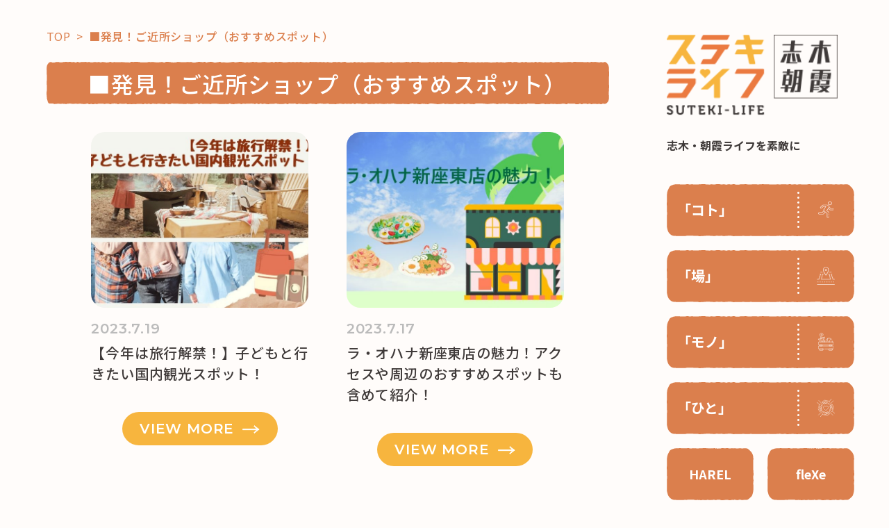

--- FILE ---
content_type: text/html
request_url: https://suteki-life.style/near-shops/index_5.html
body_size: 3872
content:
<!DOCTYPE HTML>
<html lang="ja">
<head>



<title>■発見！ご近所ショップ（おすすめスポット） | ステキライフ 志木 朝霞</title>
<link rel="stylesheet" href="/assets/css/archives.css">
<link rel="canonical" href="https://suteki-life.style/near-shops/">

<meta charset="utf-8">
<meta name="description" content="">
<meta name="viewport" content="width=device-width, initial-scale=1.0">
<meta name="format-detection" content="telephone=no">
<meta http-equiv="X-UA-Compatible" content="IE=edge">
<link rel="stylesheet" href="/assets/css/common.css">
<link rel="shortcut icon" href="/assets/img/common/favicon.ico">
<link rel="apple-touch-icon" href="/assets/img/common/apple-touch-icon.png">
<link rel="icon" type="image/png" href="/assets/img/common/android-chrome-192x192.png">
<link rel="preconnect" href="https://fonts.googleapis.com">
<link rel="preconnect" href="https://fonts.gstatic.com" crossorigin>
<link href="https://fonts.googleapis.com/css2?family=Noto+Sans+JP:wght@400;500;700;900&family=Montserrat:wght@600&display=swap" rel="stylesheet" media="print" onload="this.media='all'">
<script src="/assets/js/jquery-1.12.4.min.js" defer></script>
<script src="/assets/js/common.js" defer></script>
<!-- Google tag (gtag.js) -->
<script async src="https://www.googletagmanager.com/gtag/js?id=G-11VY6TK5T9"></script>
<script>
window.dataLayer = window.dataLayer || [];
function gtag(){dataLayer.push(arguments);}
gtag('js', new Date());

gtag('config', 'G-11VY6TK5T9');
</script><!--/head -->
</head>
<body id="pagetop">
<div class="l-container">
<header id="header">
		<h1 class="-logo"><a href="/"><img src="/assets/img/common/header_logo.png" alt="ステキライフ 志木 朝霞"></a></h1>
		<p class="-tagline">志木・朝霞ライフを素敵に</p>
		<button type="button" class="-menubtn js-menu-opn"><img src="/assets/img/common/header_icon_menu.svg" alt="メニューを開く"></button>
		<nav class="glonav">
			<ul class="glonav-list">
                <li><a href="/"><span class="-label">「コト」</span><span class="-icon"><img src="/assets/img/common/header_icon_01.svg" alt=""></span></a></li>
				<li><a href="/lp/harel/" target="_blank"><span class="-label">「場」</span><span class="-icon"><img src="/assets/img/common/header_icon_03.svg" alt=""></span></a></li>
				<li><a href="/renovation/"><span class="-label">「モノ」</span><span class="-icon"><img src="/assets/img/common/header_icon_04.svg" alt=""></span></a></li>
				<li><a href="https://www.21tokiwa.co.jp/news/staff/" target="_blank"><span class="-label">「ひと」</span><span class="-icon"><img src="/assets/img/common/header_icon_02.svg" alt=""></span></a></li>
			</ul>
			<ul class="glonav-sub">
				<li><a href="/lp/harel/" target="_blank">HAREL</a></li>
				<li><a href="https://www.21tokiwa.co.jp/fp-7602/" target="_blank">fleXe</a></li>
			</ul>
			<button type="button" class="-morebtn js-menu-opn">もっと見る</button>
		</nav>
		<nav class="menu">
			<div class="menu-header">
				<p class="-menu-logo"><a href="/"><img src="/assets/img/common/menu_logo.png" alt="ステキライフ　志木 朝霞"></a></p>
				<button type="button" class="-closebtn js-menu-cls"><img src="/assets/img/common/menu_icon_close.svg" alt="閉じる"></button>
			</div>
			<div class="menu-body">
				<ul class="menu-list _left">
					<li>
						<dl>
							<dt>
                            <a href="/">
									<span class="-icon"><img src="/assets/img/common/menu_icon_01.svg" alt=""></span>「コト」
								</a>
							</dt>
							<dd>
								<ul class="menu-list-sub">
									<li><a href="/cat169/"><img src="/assets/img/common/menu_icon_arrow.svg" alt="">子育て</a></li>
									<li><a href="/cat170/"><img src="/assets/img/common/menu_icon_arrow.svg" alt="">暮らし</a></li>
									<li><a href="/near-shops/"><img src="/assets/img/common/menu_icon_arrow.svg" alt="">おすすめ<br>スポット</a></li>
									<li><a href="/cat174/"><img src="/assets/img/common/menu_icon_arrow.svg" alt="">学び・教育</a></li>
								</ul>
							</dd>
						</dl>
					</li>
					<li>
						<dl>
							<dt>
								<a href="/lp/harel/">
									<span class="-icon"><img src="/assets/img/common/menu_icon_02.svg" alt=""></span>「場」
								</a>
							</dt>
							<dd>
								<ul class="menu-list-sub">
									<li><a href="/lp/harel/" target="_blank"><img src="/assets/img/common/menu_icon_arrow.svg" alt="">HAREL</a></li>
									<li><a href="/harel/"><img src="/assets/img/common/menu_icon_arrow.svg" alt="">HAREL<br>活用事例</a></li>
								</ul>
								<a href="https://21tokiwa.my.salesforce-sites.com/harel" target="_blank" class="-button"><img src="/assets/img/common/menu_btn_harel.svg" alt="HARELを利用する"></a>
							</dd>
						</dl>
					</li>
					<li>
						<dl>
							<dt>
								<a href="/renovation/">
									<span class="-icon"><img src="/assets/img/common/menu_icon_04.svg" alt=""></span>「モノ」
								</a>
							</dt>
							<dd>
								<ul class="menu-list-sub">
									<li><a href="https://www.21tokiwa.co.jp/fp-7602/" target="_blank"><img src="/assets/img/common/menu_icon_arrow.svg" alt="">fleXe</a></li>
									<li><a href="/renovation/"><img src="/assets/img/common/menu_icon_arrow.svg" alt="">リノベ事例</a></li>
								</ul>
							</dd>
						</dl>
					</li>
					<li>
						<dl>
							<dt>
								<a href="https://www.21tokiwa.co.jp/news/staff/" target="_blank">
									<span class="-icon"><img src="/assets/img/common/menu_icon_03.svg" alt=""></span>「ひと」
								</a>
							</dt>
							<dd>
								<ul class="menu-list-sub">
									<li><a href="https://www.21tokiwa.co.jp/news/category/%E7%99%BB%E5%96%9C%E5%92%8C%E5%80%B6%E6%A5%BD%E9%83%A8365%E5%8D%94%E8%B3%9B%E5%BA%97/" target="_blank"><img src="/assets/img/common/menu_icon_arrow.svg" alt="">協賛・協力店</a></li>
									<li class="_wide"><a href="https://www.21tokiwa.co.jp/news/staff/" target="_blank"><img src="/assets/img/common/menu_icon_arrow.svg" alt="">コーディネーター紹介</a></li>
								</ul>
							</dd>
						</dl>
					</li>
				</ul>
				<ul class="menu-list _right">
					<li>
						<dl>
							<dt>
								<a href="https://suteki-life.style/susume/">
									<span class="-icon"><img src="/assets/img/common/menu_icon_05.svg" alt=""></span>これからの暮らし 住み替え相談
								</a>
							</dt>
							<dd>
								<a href="https://www.21tokiwa.co.jp/news/reservation/" target="_blank" class="-button"><img src="/assets/img/common/menu_btn_consult.svg" alt="住み替えを相談する"></a>
							</dd>
						</dl>
					</li>
					<li class="_search">
						<dl>
							<dt>
								<span class="-icon"><img src="/assets/img/common/menu_icon_06.svg" alt=""></span>記事検索
							</dt>
							<dd>
                                <form method="get" id="search" action="https://suteki-life.style/mt/mt-search.cgi">
                                <input type="hidden" name="Template" value="search_results_new">
                                <input type="hidden" name="IncludeBlogs" value="1">
								<div class="-search">
									<input type="text" name="search" value="" placeholder="キーワード入力">
                                    <input type="hidden" name="limit" value="20">
                                    <button type="submit" name="button"><img src="/assets/img/common/icon_search.svg" alt="検索する"></button>
								</div>
                                </form>
								<ul class="menu-list-sns">
									<li><a href="https://www.instagram.com/suteki.life_shiki.asaka/" target="_blank"><img src="/assets/img/common/menu_icon_insta.svg" alt="instagram"></a></li>
									<li><a href="https://www.facebook.com/21tokiwa" target="_blank"><img src="/assets/img/common/menu_icon_fb.svg" alt="Facebook"></a></li>
									<li><a href="https://www.21tokiwa.co.jp/" target="_blank"><img src="/assets/img/common/menu_icon_web.svg" alt="Webサイト"></a></li>
								</ul>
							</dd>
						</dl>
					</li>
				</ul>
			</div>
		</nav>
	</header>
<!--/header -->

	<!-- main -->
	<div id="main">
		<main>
			<nav class="l-topicpath">
				<ul>
					<li itemprop="itemListElement" itemscope itemtype="https://schema.org/ListItem"><a href="/" itemprop="item"><span itemprop="name">TOP</span></a><meta itemprop="position" content="1" /></li>
                
					<li itemprop="itemListElement" itemscope itemtype="https://schema.org/ListItem"><span itemprop="name">■発見！ご近所ショップ（おすすめスポット）</span><meta itemprop="position" content="2" /></li>
                
				</ul>
			</nav>

            
            
            
            
			<section class="archives">
            
				<h2 class="p-title _orange">■発見！ご近所ショップ（おすすめスポット）</h2>
            
				<!--p class="-lead">説明テキスト</p-->
				<ul class="archives-list">
            
					<li>
                    	
						<figure class="-image"><img src="https://suteki-life.style/assets_c/2023/06/ef8fdb54d6df68b44f265726d7785f50-thumb-720x511-4665.jpg" alt="【今年は旅行解禁！】子どもと行きたい国内観光スポット！"></figure>
                    	
						<div class="archives-block">
							<p class="-date">2023.7.19</p>
                            
						</div>
						<p class="-text">【今年は旅行解禁！】子どもと行きたい国内観光スポット！</p>
						<a href="https://suteki-life.style/near-shops/012853/" class="p-button">VIEW MORE</a>
					</li>
                
            
            
            
					<li>
                    	
						<figure class="-image"><img src="https://suteki-life.style/assets_c/2023/06/cdb136ebeaf0e87ccb59e35fea867aff-thumb-720x511-4668.jpg" alt="ラ・オハナ新座東店の魅力！アクセスや周辺のおすすめスポットも含めて紹介！"></figure>
                    	
						<div class="archives-block">
							<p class="-date">2023.7.17</p>
                            
						</div>
						<p class="-text">ラ・オハナ新座東店の魅力！アクセスや周辺のおすすめスポットも含めて紹介！</p>
						<a href="https://suteki-life.style/near-shops/012855/" class="p-button">VIEW MORE</a>
					</li>
                
            
            
            
					<li>
                    	
						<figure class="-image"><img src="https://suteki-life.style/assets_c/2024/06/b313e5b5a4d4808d8a50af4d467351997d337fe9-thumb-720x511-4932.jpg" alt="朝霞志木の名物って知ってる？おすすめのお土産は？"></figure>
                    	
						<div class="archives-block">
							<p class="-date">2023.6.22</p>
                            
						</div>
						<p class="-text">朝霞志木の名物って知ってる？おすすめのお土産は？</p>
						<a href="https://suteki-life.style/near-shops/gourmet/010014/" class="p-button">VIEW MORE</a>
					</li>
                
            
            
            
					<li>
                    	
						<figure class="-image"><img src="https://suteki-life.style/assets_c/2023/05/29b48cdae4c4803e02a6323eca548600-thumb-720x511-4541.jpg" alt="梅雨でも子どもと楽しく遊びたい！おすすめスポットも紹介！"></figure>
                    	
						<div class="archives-block">
							<p class="-date">2023.6. 6</p>
                            
						</div>
						<p class="-text">梅雨でも子どもと楽しく遊びたい！おすすめスポットも紹介！</p>
						<a href="https://suteki-life.style/near-shops/012833/" class="p-button">VIEW MORE</a>
					</li>
                
            
            
            
					<li>
                    	
						<figure class="-image"><img src="https://suteki-life.style/assets_c/2022/09/4594c8b6e937f7a375f12dc8c3dfc96d-thumb-720x511-4242.jpeg" alt="10月が旬の食べ物って？どんな栄養・食べ方があるの？"></figure>
                    	
						<div class="archives-block">
							<p class="-date">2022.9.28</p>
                            
						</div>
						<p class="-text">10月が旬の食べ物って？どんな栄養・食べ方があるの？</p>
						<a href="https://suteki-life.style/cat170/012699/" class="p-button">VIEW MORE</a>
					</li>
                
            
            
            
					<li>
                    	
						<figure class="-image"><img src="https://suteki-life.style/assets_c/2022/08/6a59501c4dee20d900bd0fe29ea76786-thumb-720x510-4185.jpg" alt="埼玉県のおすすめ涼しいスポット3選！お得なクーポンや外出の注意点も紹介"></figure>
                    	
						<div class="archives-block">
							<p class="-date">2022.8. 6</p>
                            
						</div>
						<p class="-text">埼玉県のおすすめ涼しいスポット3選！お得なクーポンや外出の注意点も紹介</p>
						<a href="https://suteki-life.style/near-shops/012686/" class="p-button">VIEW MORE</a>
					</li>
                
				</ul>
			</section>
            
            
			<nav class="l-pagenation">
				<ul class="l-pagenation-list">
                    
					<li class="-arrow _prev"><a href="https://suteki-life.style/near-shops/index_4.html" class="link_before"><img src="/assets/img/common/arrow_01.svg" alt="戻る"></a></li>
                    
                    
                    
                    <li class="-num"><a href="https://suteki-life.style/near-shops/index.html">1</a></li>
                    
                    
                    
                    <li class="-num"><a href="https://suteki-life.style/near-shops/index_2.html">2</a></li>
                    
                    
                    
                    <li class="-num"><a href="https://suteki-life.style/near-shops/index_3.html">3</a></li>
                    
                    
                    
                    <li class="-num"><a href="https://suteki-life.style/near-shops/index_4.html">4</a></li>
                    
                    
                    
                    <li class="-num is-cur"><a href="https://suteki-life.style/near-shops/index_5.html">5</a></li>
                    
                    
                    
                    <li class="-num"><a href="https://suteki-life.style/near-shops/index_6.html">6</a></li>
                    
                    
                    
                    <li class="-num"><a href="https://suteki-life.style/near-shops/index_7.html">7</a></li>
                    
                    
                    
                    <li class="-num"><a href="https://suteki-life.style/near-shops/index_8.html">8</a></li>
                    
                    
                    
                    <li class="-num"><a href="https://suteki-life.style/near-shops/index_9.html">9</a></li>
                    
                    
                    
                    <li class="-num"><a href="https://suteki-life.style/near-shops/index_10.html">10</a></li>
                    
                    
                    
                    <li class="-num"><a href="https://suteki-life.style/near-shops/index_11.html">11</a></li>
                    
                    
                    
					<li class="-arrow _next"><a href="https://suteki-life.style/near-shops/index_6.html" class="link_next"><img src="/assets/img/common/arrow_01.svg" alt="次へ"></a></li>
                    
				</ul>
			</nav>
            
            
			<section class="l-consult">
				<h2>これからの暮らし<br>住み替え相談</h2>
				<div class="l-consult-block">
					<a href="https://suteki-life.style/susume/" class="l-consult-box">
						<figure class="-image"><img src="/assets/img/top/img_susume.jpg" alt="" loading="lazy"></figure>
						<dl>
							<dt>志木・朝霞ライフのススメ</dt>
							<dd>お引越しをお考えの方はまずはこちらをご確認ください。<br>志木・朝霞エリアがおすすめな理由をご紹介させて頂きます。</dd>
						</dl>
					</a>
					<a href="https://www.21tokiwa.co.jp/" target="_blank" class="-button"><img src="/assets/img/top/btn_consult.svg" alt="お部屋探しはこちらから" loading="lazy"></a>
				</div>
			</section>
		</main>

		<footer id="footer">
	<p class="-logo"><img src="/assets/img/common/footer_logo.png" alt="ステキライフ　志木 朝霞"></p>
	<nav class="footer-nav">
		<ul>
			<li><a href="/">ホーム</a></li>
			<li><a href="/cat169/cat178/">コラム</a></li>
			<li><a href="/lp/harel/">HAREL</a></li>
			<li><a href="https://www.21tokiwa.co.jp/fp-7602/" target="_blank">flexe</a></li>
			<li><a href="https://www.21tokiwa.co.jp/news/staff/" target="_blank">コーディネーター紹介</a></li>
			<li><a href="https://suteki-life.style/susume/">住み替え相談</a></li>
		</ul>
		<a href="https://www.21tokiwa.co.jp/inquiry/" target="_blank" class="-contact">CONTACT</a>
	</nav>
	<p class="-copyright">COPYRIGHT&copy; SUTEKI-LIFE ALL RIGHTS RESERVED.</p>
</footer>
<!--/footer -->
	</div>
	<!-- /main/ -->
</div>
<!-- /l-container/ -->

</body>
</html>

--- FILE ---
content_type: text/css
request_url: https://suteki-life.style/assets/css/archives.css
body_size: 513
content:
/* archives.css
========================================*/
@media print, screen and (min-width: 768px) {
	#main .archives {
		margin-bottom:40px;
	}
	#main .archives .-lead {
		font-size:1.125rem;
		margin-top:-20px;
		margin-bottom:40px;
	}
}
@media screen and (max-width: 767px) {
	#main .archives {
		margin-bottom:13.3333333333vw;
	}
	#main .archives .-lead {
		font-size:4.2666666667vw;
		margin-top:-4vw;
		margin-bottom:8vw;
		padding:0 5.3333333333vw;
	}
}
#main .archives-list .-image {
	overflow:hidden;
}
#main .archives-list .-image img {
	object-fit:cover;
	height:100%;
	width:100%;
}
#main .archives-list .-text {
	font-weight:500;
}
#main .archives-list .p-button {
	background-color:#f7b53e;
}
@media print, screen and (min-width: 768px) {
	#main .archives-list {
		display:flex;
		flex-wrap:wrap;
		justify-content:space-between;
		padding:0 8%;
	}
	#main .archives-list>li {
		margin-bottom:60px;
		width:46%;
	}
	#main .archives-list .-image {
		border-radius:1.5625vw;
		margin-bottom:15px;
		height:19.7916666667vw;
		width:100%;
	}
	#main .archives-list .-text {
		font-size:1.25rem;
	}
}
@media screen and (max-width: 767px) {
	#main .archives-list {
		padding:0 5.3333333333vw;
	}
	#main .archives-list>li {
		margin-bottom:13.3333333333vw;
	}
	#main .archives-list .-image {
		border-radius:5.3333333333vw;
		margin-bottom:4vw;
		height:63.2vw;
		width:89.3333333333vw;
	}
	#main .archives-list .-text {
		font-size:4.2666666667vw;
	}
}
#main .archives-block {
	display:flex;
	flex-wrap:wrap;
	align-items:center;
	justify-content:space-between;
	padding-right:5%;
}
#main .archives-block .-date {
	font-family:"Montserrat", sans-serif;
	color:#bbb;
}
#main .archives-block .-new {
	font-family:"Montserrat", sans-serif;
	color:#db7f4d;
}
@media print, screen and (min-width: 768px) {
	#main .archives-block {
		margin-bottom:5px;
	}
	#main .archives-block .-date {
		font-size:1.25rem;
	}
	#main .archives-block .-new {
		font-size:1.5rem;
	}
}
@media screen and (max-width: 767px) {
	#main .archives-block {
		margin-bottom:1.3333333333vw;
	}
	#main .archives-block .-date {
		font-size:4.8vw;
	}
	#main .archives-block .-new {
		font-size:5.3333333333vw;
	}
}


--- FILE ---
content_type: text/css
request_url: https://suteki-life.style/assets/css/common.css
body_size: 4635
content:
/* common.css
========================================*/
/* module */
/* ==========================
	default style
============================= */
body, div, dl, dt, dd, ul, ol, li, h1, h2, h3, h4, h5, h6, form, fieldset, legend, input, textarea, p, blockquote, th, td {
	margin:0;
	padding:0;
}

h1, h2, h3, h4, h5, h6, em, address, small {
	font-size:100%;
	font-style:normal;
	font-weight:normal;
}

table {
	border-collapse:collapse;
	border-spacing:0;
}

th {
	font-weight:normal;
	text-align:left;
	vertical-align:top;
}

ul, ol, li {
	list-style-type:none;
}

img {
	border:0;
	vertical-align:bottom;
	max-width:100%;
}

a img {
	vertical-align:middle;
}

a {
	display:inline-block;
	text-decoration:none;
}

strong {
	font-size:100%;
	font-style:normal;
	font-weight:bold;
}

button, input[type=submit] {
	background:none;
	border:0;
	padding:0;
}

input[type=text], input[type=email], input[type=tel], textarea {
	border-radius:0;
	outline:none;
}

input[type=radio], input[type=checkbox] {
	-webkit-appearance:none;
	-moz-appearance:none;
	appearance:none;
	display:none;
}

select {
	-webkit-appearance:none;
	-moz-appearance:none;
	appearance:none;
	border-radius:0;
}

* {
	box-sizing:border-box;
}

/* font reset */
body {
	font-family:sans-serif;
	line-height:1;
}

input, button, textarea, select {
	color:inherit;
	font:inherit;
}

/* HTML5 */
article, aside, figure, figcaption, footer, header, nav, section, main, picture {
	display:block;
	margin:0;
	padding:0;
}

/* ==========================
	base style
============================= */
html {
	overflow:auto;
	scroll-behavior:smooth;
}
@media screen and (max-width: 767px) {
	html {
		font-size:3.7333333333vw;
		-webkit-text-size-adjust:100%;
	}
}
@media print, screen and (min-width: 1025px) {
	html {
		font-size:16px;
	}
	html.is-menuopn {
		overflow-y:hidden;
		height:100vh;
	}
}
@media screen and (min-width: 768px) and (max-width: 1024px) {
	html {
		font-size:14px;
	}
}
@media screen and (max-width: 1024px) {
	html.is-menuopn {
		position:fixed;
		top:0;
		left:0;
		height:100dvh;
		width:100%;
	}
}

body {
	background-color:#fffcfa;
	color:#3f3a39;
	font-family:"Noto Sans JP", sans-serif;
	font-weight:400;
}
@media screen and (max-width: 767px) {
	body {
		width:100vw;
	}
}

a {
	color:#3f3a39;
}

* {
	min-height:0;
	min-width:0;
}

#main {
	letter-spacing:.05em;
	line-height:1.5;
	position:relative;
	z-index:1;
}
@media print, screen and (min-width: 1025px) {
	#main {
		flex:1;
	}
}
@media print, screen and (min-width: 768px) {
	#main {
		padding:3.125vw 2.6041666667vw 0 5.2083333333vw;
	}
	#main main {
		padding-bottom:4.1666666667vw;
	}
}
@media screen and (max-width: 767px) {
	#main {
		overflow:hidden;
		width:100vw;
	}
}

@media screen and (max-width: 767px) {
	.pconly {
		display:none;
	}
}
@media print, screen and (min-width: 1025px) {
	.sponly {
		display:none;
	}
}
/* ==========================
	header style
============================= */
#header {
	background-color:#fffcfa;
	position:sticky;
	top:0;
	z-index:1000;
}
@media print, screen and (min-width: 1025px) {
	#header {
		padding:3.90625vw 50px 0;
		height:100vh;
		width:370px;
	}
}
@media screen and (max-width: 1024px) {
	#header {
		display:flex;
		flex-wrap:wrap;
		align-items:center;
		padding:4vw;
	}
}
@media print, screen and (min-width: 1025px) {
	#header .-logo {
		margin-bottom:35px;
	}
}
@media screen and (max-width: 1024px) {
	#header .-logo {
		margin-right:4vw;
		width:26.6666666667vw;
	}
}
#header .-tagline {
	font-weight:700;
}
@media print, screen and (min-width: 1025px) {
	#header .-tagline {
		font-size:1rem;
		margin-bottom:6.6vh;
	}
}
@media screen and (max-width: 767px) {
	#header .-tagline {
		font-size:2.6666666667vw;
		width:45.3333333333vw;
	}
}
@media screen and (min-width: 768px) and (max-width: 1024px) {
	#header .-tagline {
		font-size:2.1333333333vw;
		width:49.3333333333vw;
	}
}
#header .-menubtn {
	background-color:#db7f4d;
	border-radius:50%;
	height:14.9333333333vw;
	width:16vw;
}
@media screen and (min-width: 768px) and (max-width: 1024px) {
	#header .-menubtn {
		height:11.4666666667vw;
		width:12vw;
	}
}
@media print, screen and (min-width: 1025px) {
	#header .-menubtn {
		display:none;
	}
}
#header .glonav {
	margin-bottom:3.90625vw;
}
@media screen and (max-width: 1024px) {
	#header .glonav {
		display:none;
	}
}
#header .glonav-list>li {
	margin-bottom:20px;
	height:75px;
}
#header .glonav-list>li>a {
	display:flex;
	flex-wrap:wrap;
	align-items:center;
	justify-content:space-between;
	background-image:url(../img/common/header_bg_btn_wide.svg);
	background-repeat:no-repeat;
	background-size:cover;
	color:#fff;
	font-size:20px;
	font-weight:700;
	height:100%;
	transition:.5s ease;
}
#header .glonav-list>li>a:hover {
	opacity:.8;
}
#header .glonav-list .-label {
	padding:0 15px;
}
#header .glonav-list .-icon {
	display:flex;
	flex-wrap:wrap;
	align-items:center;
	justify-content:center;
	background-image:url(../img/common/dotted.svg);
	background-position:left center;
	background-repeat:no-repeat;
	height:52px;
	width:82px;
}
#header .glonav-sub {
	display:flex;
	flex-wrap:wrap;
	justify-content:space-between;
	margin-bottom:20px;
}
#header .glonav-sub>li {
	height:75px;
	width:125px;
}
#header .glonav-sub>li>a {
	display:flex;
	flex-wrap:wrap;
	align-items:center;
	justify-content:center;
	background-image:url(../img/common/header_bg_btn_nrw.svg);
	background-repeat:no-repeat;
	background-size:cover;
	color:#fff;
	font-size:18px;
	font-weight:700;
	height:100%;
	transition:.5s ease;
}
#header .glonav-sub>li>a:hover {
	opacity:.8;
}
#header .glonav .-morebtn {
	display:flex;
	flex-wrap:wrap;
	align-items:center;
	justify-content:center;
	background-image:url(../img/common/header_bg_btn_more.svg);
	background-repeat:no-repeat;
	background-size:cover;
	color:#db7f4d;
	cursor:pointer;
	font-size:18px;
	font-weight:bold;
	text-align:center;
	height:60px;
	width:100%;
	transition:.5s ease;
}
#header .glonav .-morebtn:hover {
	opacity:.7;
}
#header .menu {
	background-color:rgb(219, 127, 77);
	position:fixed;
	opacity:0;
	overflow-y:scroll;
	pointer-events:none;
	top:0;
	left:0;
	height:100vh;
	width:100vw;
	transition:.5s ease;
	z-index:9999;
}
#header .menu.is-open {
	pointer-events:auto;
	opacity:1;
}
@media print, screen and (min-width: 1025px) {
	#header .menu {
		padding:40px 5.2%;
	}
}
@media screen and (max-width: 1024px) {
	#header .menu {
		padding:6.6666666667vw 5.3333333333vw;
		height:100dvh;
	}
}
@media screen and (min-width: 768px) and (max-width: 1024px) {
	#header .menu {
		padding:6.6666666667vw 8vw;
	}
}
#header .menu-header {
	display:flex;
	flex-wrap:wrap;
	justify-content:space-between;
}
@media print, screen and (min-width: 1025px) {
	#header .menu-header {
		margin-bottom:4.1666666667vw;
		width:100%;
	}
	#header .menu-header .-menu-logo {
		width:20.3%;
	}
	#header .menu-header .-closebtn {
		cursor:pointer;
		margin-top:-40px;
		height:100px;
		width:100px;
	}
	#header .menu-header .-closebtn img {
		width:70px;
	}
}
@media screen and (max-width: 1024px) {
	#header .menu-header {
		margin-bottom:8vw;
	}
	#header .menu-header .-menu-logo {
		width:56vw;
	}
	#header .menu-header .-closebtn {
		margin-top:-2.6666666667vw;
		height:14.9333333333vw;
		width:16vw;
	}
	#header .menu-header .-closebtn img {
		width:11.2vw;
	}
}
@media print, screen and (min-width: 1025px) {
	#header .menu-body {
		display:flex;
		flex-wrap:wrap;
		justify-content:space-between;
		margin:0 auto;
		width:90%;
		max-width:1120px;
	}
}
#header .menu-list>li:before {
	background-image:url(../img/common/menu_line.svg);
	background-size:cover;
	content:"";
	display:block;
	margin:0 auto;
}
#header .menu-list>li a {
	color:#fff;
}
#header .menu-list>li>dl>dt {
	color:#fff;
	font-weight:700;
}
#header .menu-list>li>dl>dt span {
	display:inline-block;
}
#header .menu-list>li .-search {
	display:flex;
	flex-wrap:wrap;
}
#header .menu-list>li .-search input {
	background-color:#fff;
	border:0;
	border-radius:20px 0 0 20px;
	color:#db7f4d;
	font-weight:500;
}
#header .menu-list>li .-search input::placeholder {
	color:#db7f4d;
	font-weight:500;
}
#header .menu-list>li .-search button {
	background-color:#db7f4d;
	border:1px solid #fff;
	border-radius:0 20px 20px 0;
	display:block;
}
#header .menu-list>li .-search button img {
	filter:brightness(0) invert(1);
}
@media print, screen and (min-width: 1025px) {
	#header .menu-list {
		width:380px;
	}
	#header .menu-list._right {
		width:480px;
	}
	#header .menu-list>li {
		margin-bottom:10px;
	}
	#header .menu-list>li:before {
		margin-bottom:25px;
		height:3px;
		width:52px;
	}
	#header .menu-list>li a {
		transition:.5s ease;
	}
	#header .menu-list>li a:hover {
		opacity:.7;
	}
	#header .menu-list>li>dl>dt {
		font-size:1.25rem;
		margin-bottom:25px;
	}
	#header .menu-list>li>dl>dt span {
		width:40px;
	}
	#header .menu-list>li>dl>dd {
		padding-left:50px;
	}
	#header .menu-list>li._search {
		margin-top:120px;
	}
	#header .menu-list>li._search:before {
		margin-bottom:120px;
	}
	#header .menu-list>li._search>dl>dd {
		padding-left:20px;
	}
	#header .menu-list>li .-search {
		margin-bottom:40px;
	}
	#header .menu-list>li .-search input {
		background-position:20px center;
		font-size:1.25rem;
		padding:20px 25px;
		width:370px;
	}
	#header .menu-list>li .-search button {
		cursor:pointer;
		width:80px;
	}
	#header .menu-list>li .-search button img {
		width:25px;
	}
	#header .menu-list .-button {
		margin-bottom:20px;
	}
}
@media screen and (max-width: 1024px) {
	#header .menu-list>li {
		margin-bottom:2.6666666667vw;
	}
	#header .menu-list>li:before {
		margin-bottom:5.3333333333vw;
		height:.8vw;
		width:13.8666666667vw;
	}
	#header .menu-list>li>dl>dt {
		font-size:4.8vw;
		margin-bottom:5.3333333333vw;
	}
	#header .menu-list>li>dl>dd {
		padding-left:13.3333333333vw;
	}
	#header .menu-list>li .-icon {
		width:9.3333333333vw;
	}
	#header .menu-list>li._search>dl>dd {
		padding-left:0;
	}
	#header .menu-list>li .-search {
		margin-bottom:8vw;
		padding:0 2.6666666667vw;
	}
	#header .menu-list>li .-search input {
		background-position:4vw center;
		font-size:4.2666666667vw;
		padding:4vw 5.3333333333vw;
		width:calc(100% - 16vw);
	}
	#header .menu-list>li .-search button {
		width:16vw;
	}
	#header .menu-list>li .-search button img {
		width:5.3333333333vw;
	}
	#header .menu-list .-button {
		margin-bottom:5.3333333333vw;
	}
}
@media screen and (min-width: 768px) and (max-width: 1024px) {
	#header .menu-list>li {
		margin-bottom:2.6666666667vw;
	}
	#header .menu-list>li:before {
		margin-bottom:5.3333333333vw;
		height:.8vw;
		width:13.8666666667vw;
	}
	#header .menu-list>li>dl>dt {
		font-size:3.7333333333vw;
		margin-bottom:4vw;
	}
	#header .menu-list>li .-icon {
		width:8vw;
	}
	#header .menu-list>li .-icon img {
		width:4vw;
	}
	#header .menu-list .-button img {
		width:53.3333333333vw;
	}
}
#header .menu-list-sub {
	display:flex;
	flex-wrap:wrap;
	align-items:center;
}
#header .menu-list-sub>li>a {
	display:flex;
	flex-wrap:wrap;
	align-items:center;
	font-weight:500;
	line-height:1.2;
}
#header .menu-list-sub>li>a img {
	margin-right:.7em;
}
@media print, screen and (min-width: 1025px) {
	#header .menu-list-sub>li {
		font-size:1.125rem;
		margin-bottom:25px;
		width:160px;
	}
	#header .menu-list-sub>li._wide {
		width:320px;
	}
}
@media screen and (max-width: 1024px) {
	#header .menu-list-sub>li {
		font-size:4.2666666667vw;
		margin-bottom:4vw;
		width:37.3333333333vw;
	}
	#header .menu-list-sub>li._wide {
		width:74.6666666667vw;
	}
	#header .menu-list-sub>li>a {
		padding:.3em 0;
	}
}
@media screen and (min-width: 768px) and (max-width: 1024px) {
	#header .menu-list-sub>li {
		font-size:3.4666666667vw;
		margin-bottom:2.6666666667vw;
		width:34.6666666667vw;
	}
	#header .menu-list-sub>li._wide {
		width:69.3333333333vw;
	}
}
#header .menu-list-sns {
	display:flex;
	flex-wrap:wrap;
	align-items:center;
}
@media print, screen and (min-width: 1025px) {
	#header .menu-list-sns>li {
		margin-right:40px;
	}
	#header .menu-list-sns>li>a {
		transition:.5s ease;
	}
	#header .menu-list-sns>li>a:hover {
		opacity:.7;
	}
}
@media screen and (max-width: 1024px) {
	#header .menu-list-sns {
		justify-content:center;
	}
	#header .menu-list-sns>li {
		margin:0 5.3333333333vw;
	}
}
@media screen and (min-width: 768px) and (max-width: 1024px) {
	#header .menu-list-sns>li img {
		width:5.8666666667vw;
	}
}

/* ==========================
	footer style
============================= */
#footer {
	border-top-color:#db7f4d;
	border-top-style:solid;
}
#footer .-copyright {
	text-align:center;
}
@media print, screen and (min-width: 768px) {
	#footer {
		display:flex;
		flex-wrap:wrap;
		justify-content:space-between;
		border-top-width:3px;
		margin-left:-5.2083333333vw;
		padding:35px 45px 20px 5.2083333333vw;
	}
	#footer .-logo {
		margin-bottom:10px;
		width:23.9%;
	}
	#footer .-copyright {
		font-size:.875rem;
		margin-top:30px;
		width:100%;
	}
}
@media screen and (max-width: 767px) {
	#footer {
		border-top-width:.8vw;
		margin-top:16vw;
		padding:10.6666666667vw 8vw 5.3333333333vw;
	}
	#footer .-logo {
		margin:0 auto 8vw;
		width:74.6666666667vw;
	}
	#footer .-copyright {
		font-size:3.2vw;
		margin-top:8vw;
	}
}
#footer .footer-nav>ul>li>a {
	color:#db7f4d;
	font-weight:500;
}
#footer .footer-nav .-contact {
	font-family:"Montserrat", sans-serif;
	background-color:#db7f4d;
	color:#fff;
	display:table;
	font-weight:600;
	padding:.5em 1em;
}
@media print, screen and (min-width: 768px) {
	#footer .footer-nav>ul {
		display:flex;
		flex-wrap:wrap;
		margin-bottom:20px;
	}
	#footer .footer-nav>ul>li {
		font-size:.8333333333vw;
		margin-right:3.125vw;
	}
	#footer .footer-nav>ul>li:last-of-type {
		margin-right:0;
	}
	#footer .footer-nav>ul>li>a {
		transition:.5s ease;
	}
	#footer .footer-nav>ul>li>a:hover {
		opacity:.7;
	}
	#footer .footer-nav .-contact {
		border-radius:.2604166667vw;
		font-size:.8333333333vw;
		margin-left:auto;
		transition:.5s ease;
	}
	#footer .footer-nav .-contact:hover {
		opacity:.7;
	}
}
@media screen and (min-width: 768px) and (max-width: 1024px) {
	#footer .footer-nav>ul>li {
		font-size:1.4583333333vw;
		margin-right:2.6041666667vw;
	}
	#footer .footer-nav .-contact {
		font-size:1.4583333333vw;
	}
}
@media screen and (max-width: 767px) {
	#footer .footer-nav>ul {
		margin-bottom:8vw;
		padding:0 5.3333333333vw;
	}
	#footer .footer-nav>ul>li {
		font-size:4.2666666667vw;
		margin-bottom:5.3333333333vw;
	}
	#footer .footer-nav .-contact {
		border-radius:1.3333333333vw;
		font-size:4.2666666667vw;
		margin-left:4vw;
	}
}

/* ==========================
	layout style
============================= */
@media print, screen and (min-width: 1025px) {
	.l-container {
		display:flex;
		flex-wrap:wrap;
		flex-direction:row-reverse;
	}
}
.l-article-list .-image {
	aspect-ratio:1/.55;
	overflow:hidden;
}
.l-article-list .-image img {
	object-fit:cover;
	overflow:hidden;
	height:100%;
	width:100%;
}
.l-article-list .-title {
	color:#db7f4d;
	font-weight:700;
	line-height:1.4;
}
@media print, screen and (min-width: 768px) {
	.l-article-list {
		padding:0 2%;
	}
	.l-article-list>li {
		display:flex;
		flex-wrap:wrap;
		justify-content:space-between;
		margin-bottom:30px;
	}
	.l-article-list>li>dl {
		flex:1;
		margin-left:2.6%;
	}
	.l-article-list .-image {
		border-radius:1.5625vw;
		width:35%;
	}
	.l-article-list .-title {
		font-size:1.5rem;
		margin-bottom:1.5625vw;
	}
	.l-article-list .-text {
		font-size:1.125rem;
	}
	.l-article-list .p-button {
		margin-right:0;
	}
}
@media screen and (max-width: 767px) {
	.l-article-list>li {
		margin-bottom:10.6666666667vw;
	}
	.l-article-list .-image {
		border-radius:5.3333333333vw;
		margin-bottom:5.3333333333vw;
	}
	.l-article-list .-title {
		font-size:5.3333333333vw;
		margin-bottom:4vw;
	}
	.l-article-list .-text {
		font-size:4.2666666667vw;
	}
	.l-article-list .p-button {
		margin-right:0;
	}
}

.l-article-list-7 {
	display:grid;
}
.l-article-list-7 .-title {
	display:flex;
	flex-wrap:wrap;
	flex-wrap:nowrap;
	position:absolute;
}
.l-article-list-7 .-title>span {
	background-color:#fff;
	color:#db7f4d;
	display:inline-block;
	flex:1;
	font-weight:500;
	line-height:1;
	padding:.5em;
}
.l-article-list-7 .-title img {
	vertical-align:top;
}
.l-article-list-7 .-morebtn {
	position:absolute;
}
.l-article-list-7 .-morebtn .p-button {
	pointer-events:none;
}
.l-article-list-7 .-image {
	overflow:hidden;
	height:100%;
}
.l-article-list-7 .-image img {
	object-fit:cover;
	height:100%;
	width:100%;
}
.l-article-list-7>li {
	position:relative;
	overflow:hidden;
}
.l-article-list-7>li:first-of-type .-title img {
	width:100%;
}
.l-article-list-7>li:first-of-type .-image {
	height:100%;
}
@media print, screen and (min-width: 768px) {
	.l-article-list-7 {
		grid-template-columns:2fr 1fr 1fr;
		grid-template-rows:1fr 1fr 1fr;
		gap:1.2% 2.1%;
	}
	.l-article-list-7 .-title {
		font-size:.9375vw;
		top:1.0416666667vw;
		left:.78125vw;
	}
	.l-article-list-7 .-title img {
		margin-right:.1041666667vw;
		height:calc(.9375vw + 1em);
	}
	.l-article-list-7 .-morebtn {
		right:1.0416666667vw;
		bottom:.78125vw;
	}
	.l-article-list-7 .-morebtn .p-button {
		font-size:.6770833333vw;
		padding:.7em 1.5em;
	}
	.l-article-list-7 .-morebtn .p-button:after {
		margin-left:.5208333333vw;
		height:.5208333333vw;
		width:.9895833333vw;
	}
	.l-article-list-7 .-image {
		border-radius:1.5625vw;
	}
	.l-article-list-7>li>a {
		height:100%;
		transition:.5s ease;
	}
	.l-article-list-7>li>a:hover {
		opacity:.7;
	}
	.l-article-list-7>li:first-of-type {
		grid-row:1/4;
		height:40.625vw;
	}
	.l-article-list-7>li:first-of-type .-title {
		display:table;
		font-size:1.6666666667vw;
		top:1.1458333333vw;
		left:1.5625vw;
	}
	.l-article-list-7>li:first-of-type .-title>span {
		display:block;
		overflow:hidden;
		text-overflow:ellipsis;
		white-space:nowrap;
		writing-mode:vertical-rl;
		max-height:36.4583333333vw;
	}
	.l-article-list-7>li:first-of-type .-title img {
		margin-bottom:.2604166667vw;
		height:auto;
		width:calc(1.6666666667vw + 1em);
	}
	.l-article-list-7>li:first-of-type .-morebtn {
		right:1.8229166667vw;
		bottom:1.3020833333vw;
	}
	.l-article-list-7>li:first-of-type .-morebtn .p-button {
		font-size:1.0416666667vw;
	}
	.l-article-list-7>li:first-of-type .-morebtn .p-button:after {
		margin-left:12px;
		height:12px;
		width:25px;
	}
}
@media screen and (max-width: 767px) {
	.l-article-list-7 {
		display:flex;
		flex-wrap:wrap;
		justify-content:space-between;
		padding:0 5.3333333333vw;
	}
	.l-article-list-7 .-title {
		font-size:3.2vw;
		top:2.6666666667vw;
		left:2.6666666667vw;
	}
	.l-article-list-7 .-title img {
		margin-right:.5333333333vw;
		height:5.3333333333vw;
	}
	.l-article-list-7 .-morebtn {
		right:2.6666666667vw;
		bottom:2.1333333333vw;
	}
	.l-article-list-7 .-morebtn .p-button {
		font-size:2.6666666667vw;
		padding:.5em 1.5em;
	}
	.l-article-list-7 .-morebtn .p-button:after {
		margin-left:2.6666666667vw;
		vertical-align:middle;
		height:2.6666666667vw;
		width:5.0666666667vw;
	}
	.l-article-list-7 .-image {
		border-radius:5.3333333333vw;
		height:42.6666666667vw;
		width:43.7333333333vw;
	}
	.l-article-list-7>li {
		margin-bottom:4vw;
		height:42.6666666667vw;
		width:43.7333333333vw;
	}
	.l-article-list-7>li>a {
		height:100%;
	}
	.l-article-list-7>li:first-of-type {
		height:99.4666666667vw;
		width:89.3333333333vw;
	}
	.l-article-list-7>li:first-of-type .-title {
		font-size:5.3333333333vw;
		top:4vw;
		left:5.3333333333vw;
	}
	.l-article-list-7>li:first-of-type .-title img {
		height:calc(5.3333333333vw + 1em);
		width:auto;
	}
	.l-article-list-7>li:first-of-type .-morebtn {
		right:2.6666666667vw;
		bottom:2.6666666667vw;
	}
	.l-article-list-7>li:first-of-type .-morebtn .p-button {
		font-size:4.8vw;
		padding:2.6666666667vw 6.6666666667vw;
	}
	.l-article-list-7>li:first-of-type .-morebtn .p-button:after {
		margin-left:3.2vw;
		height:2.9333333333vw;
		width:6.1333333333vw;
	}
	.l-article-list-7>li:first-of-type .-image {
		height:99.4666666667vw;
		width:89.3333333333vw;
	}
}

.l-topicpath>ul {
	display:flex;
	flex-wrap:wrap;
}
.l-topicpath>ul>li {
	color:#db7f4d;
}
.l-topicpath>ul>li>a {
	color:#db7f4d;
}
.l-topicpath>ul>li:after {
	content:">";
	display:inline-block;
	margin:0 .5em;
}
.l-topicpath>ul>li:last-of-type {
	font-weight:500;
}
.l-topicpath>ul>li:last-of-type:after {
	display:none;
}
@media print, screen and (min-width: 768px) {
	.l-topicpath {
		margin-bottom:25px;
	}
	.l-topicpath>ul>li {
		font-size:1rem;
	}
	.l-topicpath>ul>li>a {
		transition:.5s ease;
	}
	.l-topicpath>ul>li>a:hover {
		opacity:.7;
	}
}
@media screen and (max-width: 767px) {
	.l-topicpath {
		margin-bottom:5.3333333333vw;
		padding:0 5.3333333333vw;
	}
}

.l-pagenation-list {
	display:flex;
	flex-wrap:wrap;
	align-items:center;
	justify-content:center;
}
.l-pagenation-list .-arrow {
	margin:0 1.2rem;
}
.l-pagenation-list .-arrow>a {
	display:flex;
	flex-wrap:wrap;
	align-items:center;
	justify-content:center;
	background-color:#db7f4d;
	border-radius:50%;
	height:100%;
	width:100%;
}
.l-pagenation-list .-arrow._prev {
	transform:rotate(180deg);
}
.l-pagenation-list .-num {
	font-family:"Montserrat", sans-serif;
	color:#db7f4d;
	margin:0 .5rem;
}
.l-pagenation-list .-num>a {
	color:#db7f4d;
	padding:0 .3rem;
}
@media print, screen and (min-width: 768px) {
	.l-pagenation-list a {
		transition:.3s ease;
	}
	.l-pagenation-list a:hover {
		opacity:.7;
	}
	.l-pagenation-list .-arrow {
		height:45px;
		width:45px;
	}
	.l-pagenation-list .-arrow img {
		width:21px;
	}
	.l-pagenation-list .-num {
		font-size:1.25rem;
	}
	.l-pagenation-list .-num.is-cur {
		font-size:1.75rem;
	}
}
@media screen and (max-width: 767px) {
	.l-pagenation-list .-arrow {
		height:17.3333333333vw;
		width:17.3333333333vw;
	}
	.l-pagenation-list .-num {
		display:none;
		font-size:4.8vw;
	}
	.l-pagenation-list .-num.is-cur {
		display:block;
		font-size:6.4vw;
	}
	.l-pagenation-list .-num.is-cur+.-num {
		display:block;
	}
	.l-pagenation-list .-num:has(+ .is-cur) {
		display:block;
	}
}

.l-consult {
	border-color:#db7f4d;
	border-style:dotted;
}
.l-consult>h2 {
	color:#db7f4d;
	font-weight:900;
	line-height:1.5;
}
@media print, screen and (min-width: 768px) {
	.l-consult {
		border-width:5px;
		margin-top:80px;
		padding:30px 3.9%;
	}
	.l-consult>h2 {
		font-size:2.5rem;
		margin-bottom:30px;
	}
}
@media screen and (max-width: 767px) {
	.l-consult {
		border-width:1.3333333333vw;
		margin:13.3333333333vw 4vw 0;
		padding:6.6666666667vw 2.6666666667vw;
	}
	.l-consult>h2 {
		font-size:8.5333333333vw;
		margin-bottom:5.3333333333vw;
		text-align:center;
	}
}
@media print, screen and (min-width: 768px) {
	.l-consult-block {
		display:flex;
		flex-wrap:wrap;
		align-items:center;
		justify-content:space-between;
	}
	.l-consult-block .-button {
		width:30%;
		transition:.5s ease;
	}
	.l-consult-block .-button:hover {
		opacity:.7;
	}
}
@media screen and (max-width: 767px) {
	.l-consult-block .-button {
		display:table;
		margin:0 auto;
		width:74.6666666667vw;
	}
}
.l-consult-box {
	border-color:#db7f4d;
	border-style:solid;
}
.l-consult-box>dl>dt {
	color:#db7f4d;
	font-weight:700;
}
@media print, screen and (min-width: 768px) {
	.l-consult-box {
		display:flex;
		flex-wrap:wrap;
		align-items:center;
		justify-content:space-between;
		border-width:3px;
		border-radius:1.3020833333vw;
		padding:35px 2.5%;
		width:66%;
	}
	.l-consult-box .-image {
		width:42.4%;
	}
	.l-consult-box>dl {
		flex:1;
		margin-left:3.6%;
	}
	.l-consult-box>dl>dt {
		font-size:1.75rem;
		margin-bottom:.5208333333vw;
	}
}
@media screen and (max-width: 767px) {
	.l-consult-box {
		border-width:.8vw;
		border-radius:5.3333333333vw;
		margin-bottom:5.3333333333vw;
		padding:6.6666666667vw 2.6666666667vw;
	}
	.l-consult-box .-image {
		margin:0 auto 5.3333333333vw;
		width:61.3333333333vw;
	}
	.l-consult-box>dl>dt {
		font-size:5.3333333333vw;
		margin-bottom:2.6666666667vw;
	}
}

/* ==========================
	project style
============================= */
@media print, screen and (min-width: 768px) {
	.p-title {
		margin-bottom:3.125vw;
	}
}
@media screen and (max-width: 767px) {
	.p-title {
		margin-bottom:8vw;
	}
}
.p-title._wave {
	background-image:url(../img/common/line_wave.svg);
	text-align:center;
}
.p-title._wave>span {
	font-family:"Montserrat", sans-serif;
	background-color:#fffcfa;
	color:#db7f4d;
	display:inline-block;
	font-weight:600;
	line-height:2;
	padding:0 .5em;
}
@media print, screen and (min-width: 768px) {
	.p-title._wave {
		background-size:16.3541666667vw 3.8020833333vw;
		font-size:2rem;
		height:3.8020833333vw;
		animation:wavePc 8s infinite linear;
	}
}
@media screen and (min-width: 768px) and (max-width: 1024px) {
	.p-title._wave {
		line-height:1;
	}
	.p-title._wave>span {
		line-height:1.4;
	}
}
@media screen and (max-width: 767px) {
	.p-title._wave {
		background-size:52.8vw 12.2666666667vw;
		font-size:6.4vw;
		height:12.2666666667vw;
		animation:waveSp 6s infinite linear;
	}
}
.p-title._orange {
	display:flex;
	flex-wrap:wrap;
	align-items:center;
	justify-content:center;
	background-image:url(../img/common/bg_title_orange.svg);
	background-size:100% 100%;
	color:#fff;
	font-weight:500;
	line-height:1.2;
	text-align:center;
}
.p-title._orange>span {
	display:inline-block;
	line-height:1.2;
	margin-left:.5em;
	padding-top:.2em;
}
@media print, screen and (min-width: 768px) {
	.p-title._orange {
		font-size:2rem;
		height:61px;
	}
	.p-title._orange>span {
		font-size:1.25rem;
	}
}
@media screen and (max-width: 767px) {
	.p-title._orange {
		font-size:7.4666666667vw;
		height:16vw;
	}
	.p-title._orange>span {
		font-size:4.8vw;
	}
}

@keyframes wavePc {
	0% {
		background-position:0 0;
	}
	100% {
		background-position:16.3541666667vw 0;
	}
}
@keyframes waveSp {
	0% {
		background-position:0 0;
	}
	100% {
		background-position:52.8vw 0;
	}
}
.p-button {
	font-family:"Montserrat", sans-serif;
	background-color:#db7f4d;
	color:#fff;
	display:table;
	line-height:1.2;
}
.p-button:after {
	background-image:url(../img/common/arrow_01.svg);
	background-repeat:no-repeat;
	background-size:cover;
	content:"";
	display:inline-block;
}
.p-button._white {
	background:transparent;
	border-color:#db7f4d;
	border-style:solid;
	color:#db7f4d;
}
.p-button._white:after {
	background-image:url(../img/common/arrow_02.svg);
}
@media print, screen and (min-width: 768px) {
	.p-button {
		border-radius:25px;
		font-size:1.25rem;
		margin:40px auto 0;
		padding:12px 25px;
		transition:.5s ease;
	}
	.p-button:hover {
		opacity:.7;
	}
	.p-button:after {
		margin-left:12px;
		height:12px;
		width:25px;
	}
	.p-button._sm {
		font-size:1.125rem;
	}
	.p-button._white {
		border-width:2px;
	}
}
@media screen and (max-width: 767px) {
	.p-button {
		border-radius:6.6666666667vw;
		font-size:4.8vw;
		margin:8vw auto 0;
		padding:2.6666666667vw 6.6666666667vw;
	}
	.p-button:after {
		margin-left:3.2vw;
		height:2.9333333333vw;
		width:6.1333333333vw;
	}
	.p-button._white {
		border-width:.5333333333vw;
	}
}


--- FILE ---
content_type: image/svg+xml
request_url: https://suteki-life.style/assets/img/common/menu_icon_05.svg
body_size: 1468
content:
<svg xmlns="http://www.w3.org/2000/svg" width="25.453" height="22.25" viewBox="0 0 25.453 22.25">
  <path id="menu_icon_05" d="M4.778,52.081a.42.42,0,0,1-.42.42H.42a.42.42,0,1,1,0-.84H4.358A.42.42,0,0,1,4.778,52.081ZM9.766,33.546a2.944,2.944,0,0,1,2.94,2.94v.735a.42.42,0,0,1-.42.42H7.246a.42.42,0,0,1-.42-.42v-.735A2.944,2.944,0,0,1,9.766,33.546Zm-2.1,2.94V36.8h4.2v-.315a2.1,2.1,0,0,0-4.2,0ZM3.492,50.821a.42.42,0,0,0,.42-.421L3.89,33.983a2.637,2.637,0,0,1,2.638-2.642h.18a2.617,2.617,0,0,1,2.118,1.065.42.42,0,1,0,.674-.5,3.5,3.5,0,0,0-2.792-1.4h-.18A3.476,3.476,0,0,0,3.05,33.984L3.072,50.4A.42.42,0,0,0,3.492,50.821ZM23.313,45.1V42.359a2.252,2.252,0,0,0-2.249-2.249H9.6a2.252,2.252,0,0,0-2.249,2.249v1.006a.42.42,0,1,0,.84,0V42.359A1.411,1.411,0,0,1,9.6,40.95h5.364v4.726a.42.42,0,0,0,.84,0V40.95h5.259a1.411,1.411,0,0,1,1.409,1.409v2.75a1.886,1.886,0,0,0-1.68,1.872v.374a.42.42,0,0,0,.84,0v-.374a1.044,1.044,0,0,1,1.043-1.043h.644a1.044,1.044,0,0,1,1.043,1.043v3.637a1.044,1.044,0,0,1-1.043,1.043H21.632c0-2.749,0-2.58,0-2.625a.42.42,0,0,0-.416-.473h-9.4a.42.42,0,1,0,0,.84h8.979v2.678a.42.42,0,0,0,.42.42H23.32A1.885,1.885,0,0,0,25.2,50.618V46.981A1.885,1.885,0,0,0,23.313,45.1ZM19.06,51.661H7.449a1.044,1.044,0,0,1-1.043-1.043V46.981a1.045,1.045,0,0,1,1.043-1.043h.644a1.045,1.045,0,0,1,1.043,1.043v2.37a.42.42,0,1,0,.84,0v-2.37A1.886,1.886,0,0,0,8.093,45.1H7.449a1.886,1.886,0,0,0-1.883,1.883v3.637A1.886,1.886,0,0,0,7.449,52.5H19.06a.42.42,0,0,0,0-.84Z" transform="translate(0.125 -30.376)" fill="#fffcfa" stroke="#db7f4d" stroke-width="0.25"/>
</svg>


--- FILE ---
content_type: image/svg+xml
request_url: https://suteki-life.style/assets/img/common/menu_icon_01.svg
body_size: 2479
content:
<svg xmlns="http://www.w3.org/2000/svg" width="21.467" height="24.328" viewBox="0 0 21.467 24.328">
  <g id="menu_icon_01" transform="translate(-6.082 -1.949)">
    <path id="パス_792" data-name="パス 792" d="M24.4,35.174a1.54,1.54,0,0,1-1.537-1.54V28.616L19.7,26.086a3.267,3.267,0,0,1-.654-4.391l1.992-2.911-2.609-.232-2.461,2.356a1.366,1.366,0,0,1-1.856-.014,1.335,1.335,0,0,1,0-1.9l2.9-2.824a1.708,1.708,0,0,1,1.19-.485h4.873a1.959,1.959,0,0,1,1.149.378l1.611,1.2a1.834,1.834,0,0,1,.627,2.079,1.783,1.783,0,0,1-.208.413L23.22,24.209l2.27,2.144a1.449,1.449,0,0,1,.454,1.055v.152a.346.346,0,1,1-.692,0v-.152a.755.755,0,0,0-.237-.55L22.529,24.51a.346.346,0,0,1-.048-.447l3.208-4.7a1.1,1.1,0,0,0,.13-.256,1.139,1.139,0,0,0-.389-1.292l-1.61-1.2a1.26,1.26,0,0,0-.738-.242H18.209a1.011,1.011,0,0,0-.705.288L14.6,19.488a.643.643,0,0,0,0,.914.658.658,0,0,0,.89.007l2.576-2.465a.346.346,0,0,1,.27-.094l3.354.3a.346.346,0,0,1,.255.54l-2.326,3.4a2.575,2.575,0,0,0,.515,3.459l3.3,2.634a.346.346,0,0,1,.13.27v5.184a.847.847,0,0,0,.843.848.831.831,0,0,0,.6-.246.856.856,0,0,0,.25-.6v-.457a.346.346,0,1,1,.692,0v.457a1.55,1.55,0,0,1-.45,1.089,1.515,1.515,0,0,1-1.09.451Z" transform="translate(-4.958 -8.947)" fill="#fff" stroke="#db7f4d" stroke-width="0.1"/>
    <path id="パス_793" data-name="パス 793" d="M47.4,56.849a.346.346,0,0,1-.346-.346V54.346a.346.346,0,1,1,.692,0V56.5A.346.346,0,0,1,47.4,56.849Z" transform="translate(-26.756 -34.003)" fill="#fff" stroke="#db7f4d" stroke-width="0.1"/>
    <path id="パス_794" data-name="パス 794" d="M51.664,30H48.137a1.309,1.309,0,0,1-.935-.394L45.22,27.573a.347.347,0,0,1,.5-.485L47.7,29.127a.614.614,0,0,0,.438.185h3.527a.637.637,0,0,0,0-1.274H48.874a.346.346,0,0,1-.247-.1l-2.189-2.222.493-.487,2.088,2.12h2.646a1.329,1.329,0,0,1,0,2.659Z" transform="translate(-25.494 -15.187)" fill="#fff" stroke="#db7f4d" stroke-width="0.1"/>
    <path id="パス_795" data-name="パス 795" d="M12.557,45.918H7.7a1.564,1.564,0,1,1,0-3.129h3.891l2.143-2.716a.346.346,0,1,1,.543.429L12.027,43.35a.346.346,0,0,1-.272.132H7.7a.872.872,0,1,0,0,1.744h4.86a.891.891,0,0,0,.692-.326l2.278-2.772a.346.346,0,1,1,.535.439l-2.278,2.772A1.581,1.581,0,0,1,12.557,45.918Z" transform="translate(0 -24.811)" fill="#fff" stroke="#db7f4d" stroke-width="0.1"/>
    <path id="パス_796" data-name="パス 796" d="M47.689,7.27a2.635,2.635,0,1,1,2.635-2.635A2.635,2.635,0,0,1,47.689,7.27Zm0-4.578a1.943,1.943,0,1,0,1.943,1.943,1.943,1.943,0,0,0-1.943-1.943Z" transform="translate(-25.45 0)" fill="#fff" stroke="#db7f4d" stroke-width="0.1"/>
  </g>
</svg>


--- FILE ---
content_type: image/svg+xml
request_url: https://suteki-life.style/assets/img/common/header_icon_menu.svg
body_size: 1003
content:
<svg xmlns="http://www.w3.org/2000/svg" width="30" height="22" viewBox="0 0 30 22">
  <g id="header_icon_menu" transform="translate(0 -7.434)">
    <path id="パス_956" data-name="パス 956" d="M35.463,48.885H15.416a1.5,1.5,0,1,1,0-2.992H35.462a1.5,1.5,0,0,1,0,2.992Z" transform="translate(-6.958 -19.848)" fill="#fff"/>
    <path id="パス_957" data-name="パス 957" d="M35.463,30.054H15.416a1.5,1.5,0,1,1,0-2.992H35.462a1.5,1.5,0,0,1,0,2.992Z" transform="translate(-6.958 -10.124)" fill="#fff"/>
    <path id="パス_958" data-name="パス 958" d="M35.463,11.223H15.416a1.5,1.5,0,1,1,0-2.992H35.462a1.5,1.5,0,0,1,0,2.992Z" transform="translate(-6.958 -0.4)" fill="#fff"/>
    <circle id="楕円形_54" data-name="楕円形 54" cx="2.009" cy="2.009" r="2.009" transform="translate(0 7.434)" fill="#fff"/>
    <circle id="楕円形_55" data-name="楕円形 55" cx="2.009" cy="2.009" r="2.009" transform="translate(0 16.425)" fill="#fff"/>
    <circle id="楕円形_56" data-name="楕円形 56" cx="2.009" cy="2.009" r="2.009" transform="translate(0 25.416)" fill="#fff"/>
  </g>
</svg>


--- FILE ---
content_type: image/svg+xml
request_url: https://suteki-life.style/assets/img/common/icon_search.svg
body_size: 288
content:
<svg id="icon_search" xmlns="http://www.w3.org/2000/svg" width="18" height="18.004" viewBox="0 0 18 18.004">
  <path id="パス_1039" data-name="パス 1039" d="M7.442,23.308l3.46-3.46a7.947,7.947,0,1,1,1.509,1.509l-3.46,3.46a1.067,1.067,0,0,1-1.509-1.509ZM21.3,19.15a5.794,5.794,0,1,0-4.1,1.7A5.8,5.8,0,0,0,21.3,19.15Z" transform="translate(-7.129 -7.125)" fill="#db7f4d"/>
</svg>


--- FILE ---
content_type: image/svg+xml
request_url: https://suteki-life.style/assets/img/common/header_icon_01.svg
body_size: 2487
content:
<svg xmlns="http://www.w3.org/2000/svg" width="21.517" height="24.378" viewBox="0 0 21.517 24.378">
  <g id="header_icon_01" transform="translate(-6.057 -1.924)">
    <path id="パス_792" data-name="パス 792" d="M24.4,35.174a1.54,1.54,0,0,1-1.537-1.54V28.616L19.7,26.086a3.267,3.267,0,0,1-.654-4.391l1.992-2.911-2.609-.232-2.461,2.356a1.366,1.366,0,0,1-1.856-.014,1.335,1.335,0,0,1,0-1.9l2.9-2.824a1.708,1.708,0,0,1,1.19-.485h4.873a1.959,1.959,0,0,1,1.149.378l1.611,1.2a1.834,1.834,0,0,1,.627,2.079,1.783,1.783,0,0,1-.208.413L23.22,24.209l2.27,2.144a1.449,1.449,0,0,1,.454,1.055v.152a.346.346,0,1,1-.692,0v-.152a.755.755,0,0,0-.237-.55L22.529,24.51a.346.346,0,0,1-.048-.447l3.208-4.7a1.1,1.1,0,0,0,.13-.256,1.139,1.139,0,0,0-.389-1.292l-1.61-1.2a1.26,1.26,0,0,0-.738-.242H18.209a1.011,1.011,0,0,0-.705.288L14.6,19.488a.643.643,0,0,0,0,.914.658.658,0,0,0,.89.007l2.576-2.465a.346.346,0,0,1,.27-.094l3.354.3a.346.346,0,0,1,.255.54l-2.326,3.4a2.575,2.575,0,0,0,.515,3.459l3.3,2.634a.346.346,0,0,1,.13.27v5.184a.847.847,0,0,0,.843.848.831.831,0,0,0,.6-.246.856.856,0,0,0,.25-.6v-.457a.346.346,0,1,1,.692,0v.457a1.55,1.55,0,0,1-.45,1.089,1.515,1.515,0,0,1-1.09.451Z" transform="translate(-4.958 -8.947)" fill="#fff" stroke="#db7f4d" stroke-width="0.15"/>
    <path id="パス_793" data-name="パス 793" d="M47.4,56.849a.346.346,0,0,1-.346-.346V54.346a.346.346,0,1,1,.692,0V56.5A.346.346,0,0,1,47.4,56.849Z" transform="translate(-26.756 -34.003)" fill="#fff" stroke="#db7f4d" stroke-width="0.15"/>
    <path id="パス_794" data-name="パス 794" d="M51.664,30H48.137a1.309,1.309,0,0,1-.935-.394L45.22,27.573a.347.347,0,0,1,.5-.485L47.7,29.127a.614.614,0,0,0,.438.185h3.527a.637.637,0,0,0,0-1.274H48.874a.346.346,0,0,1-.247-.1l-2.189-2.222.493-.487,2.088,2.12h2.646a1.329,1.329,0,0,1,0,2.659Z" transform="translate(-25.494 -15.187)" fill="#fff" stroke="#db7f4d" stroke-width="0.15"/>
    <path id="パス_795" data-name="パス 795" d="M12.557,45.918H7.7a1.564,1.564,0,1,1,0-3.129h3.891l2.143-2.716a.346.346,0,1,1,.543.429L12.027,43.35a.346.346,0,0,1-.272.132H7.7a.872.872,0,1,0,0,1.744h4.86a.891.891,0,0,0,.692-.326l2.278-2.772a.346.346,0,1,1,.535.439l-2.278,2.772A1.581,1.581,0,0,1,12.557,45.918Z" transform="translate(0 -24.811)" fill="#fff" stroke="#db7f4d" stroke-width="0.15"/>
    <path id="パス_796" data-name="パス 796" d="M47.689,7.27a2.635,2.635,0,1,1,2.635-2.635A2.635,2.635,0,0,1,47.689,7.27Zm0-4.578a1.943,1.943,0,1,0,1.943,1.943,1.943,1.943,0,0,0-1.943-1.943Z" transform="translate(-25.45 0)" fill="#fff" stroke="#db7f4d" stroke-width="0.15"/>
  </g>
</svg>


--- FILE ---
content_type: image/svg+xml
request_url: https://suteki-life.style/assets/img/common/arrow_01.svg
body_size: 357
content:
<svg xmlns="http://www.w3.org/2000/svg" width="26.371" height="12.801" viewBox="0 0 26.371 12.801">
  <path id="arrow_01" d="M-.279-22.727l.639-.652q1.6,1.467,2.092,1.875Q3.579-20.5,7.52-17.686,5.033-15.974,3.878-15.05,1.84-13.379.359-11.993l-.639-.734q.639-.666,2.038-2.147,1.4-1.44,2.147-2.2H-17.48v-1.236H3.905q-1.807-1.78-2.147-2.16Q.468-21.925-.279-22.727Z" transform="translate(17.98 24.074)" fill="#fff" stroke="#fff" stroke-width="1"/>
</svg>


--- FILE ---
content_type: image/svg+xml
request_url: https://suteki-life.style/assets/img/common/header_icon_03.svg
body_size: 5866
content:
<svg xmlns="http://www.w3.org/2000/svg" width="25.666" height="25.666" viewBox="0 0 25.666 25.666">
  <g id="header_icon_03" transform="translate(0.25 0.25)">
    <g id="_x34_8x48_px_6_" transform="translate(0 0)">
      <g id="グループ_1400" data-name="グループ 1400" transform="translate(0 0)">
        <g id="グループ_1384" data-name="グループ 1384" transform="translate(0 24.117)">
          <path id="パス_776" data-name="パス 776" d="M0,460.652H25.166V461.7H0Z" transform="translate(0 -460.652)" fill="#fff" stroke="#db7f4d" stroke-linejoin="round" stroke-width="0.5"/>
        </g>
        <g id="グループ_1385" data-name="グループ 1385" transform="translate(0.524 20.447)">
          <path id="パス_777" data-name="パス 777" d="M10.014,390.553h1.573V391.6H10.014Z" transform="translate(-10.014 -390.553)" fill="#fff" stroke="#db7f4d" stroke-linejoin="round" stroke-width="0.5"/>
        </g>
        <g id="グループ_1386" data-name="グループ 1386" transform="translate(3.67 20.447)">
          <path id="パス_778" data-name="パス 778" d="M70.1,390.553h1.573V391.6H70.1Z" transform="translate(-70.099 -390.553)" fill="#fff" stroke="#db7f4d" stroke-linejoin="round" stroke-width="0.5"/>
        </g>
        <g id="グループ_1387" data-name="グループ 1387" transform="translate(6.816 20.447)">
          <path id="パス_779" data-name="パス 779" d="M130.184,390.553h1.573V391.6h-1.573Z" transform="translate(-130.184 -390.553)" fill="#fff" stroke="#db7f4d" stroke-linejoin="round" stroke-width="0.5"/>
        </g>
        <g id="グループ_1388" data-name="グループ 1388" transform="translate(9.961 20.447)">
          <path id="パス_780" data-name="パス 780" d="M190.269,390.553h1.573V391.6h-1.573Z" transform="translate(-190.269 -390.553)" fill="#fff" stroke="#db7f4d" stroke-linejoin="round" stroke-width="0.5"/>
        </g>
        <g id="グループ_1389" data-name="グループ 1389" transform="translate(13.107 20.447)">
          <path id="パス_781" data-name="パス 781" d="M250.355,390.553h1.573V391.6h-1.573Z" transform="translate(-250.355 -390.553)" fill="#fff" stroke="#db7f4d" stroke-linejoin="round" stroke-width="0.5"/>
        </g>
        <g id="グループ_1390" data-name="グループ 1390" transform="translate(16.253 20.447)">
          <path id="パス_782" data-name="パス 782" d="M310.44,390.553h1.573V391.6H310.44Z" transform="translate(-310.44 -390.553)" fill="#fff" stroke="#db7f4d" stroke-linejoin="round" stroke-width="0.5"/>
        </g>
        <g id="グループ_1391" data-name="グループ 1391" transform="translate(19.399 20.447)">
          <path id="パス_783" data-name="パス 783" d="M370.525,390.553H372.1V391.6h-1.573Z" transform="translate(-370.525 -390.553)" fill="#fff" stroke="#db7f4d" stroke-linejoin="round" stroke-width="0.5"/>
        </g>
        <g id="グループ_1392" data-name="グループ 1392" transform="translate(22.544 20.447)">
          <path id="パス_784" data-name="パス 784" d="M430.61,390.553h1.573V391.6H430.61Z" transform="translate(-430.61 -390.553)" fill="#fff" stroke="#db7f4d" stroke-linejoin="round" stroke-width="0.5"/>
        </g>
        <g id="グループ_1393" data-name="グループ 1393" transform="translate(17.301 6.816)">
          <path id="パス_785" data-name="パス 785" d="M330.468,130.184h3.146v1.049h-3.146Z" transform="translate(-330.468 -130.184)" fill="#fff" stroke="#db7f4d" stroke-linejoin="round" stroke-width="0.5"/>
        </g>
        <g id="グループ_1394" data-name="グループ 1394" transform="translate(4.719 6.816)">
          <path id="パス_786" data-name="パス 786" d="M90.128,130.184h3.146v1.049H90.128Z" transform="translate(-90.128 -130.184)" fill="#fff" stroke="#db7f4d" stroke-linejoin="round" stroke-width="0.5"/>
        </g>
        <g id="グループ_1395" data-name="グループ 1395" transform="translate(0 9.437)">
          <path id="パス_787" data-name="パス 787" d="M2.994,188.644H0V187.6H2.249L4.5,181.3H3.67v-1.049H5.987Z" transform="translate(0 -180.255)" fill="#fff" stroke="#db7f4d" stroke-linejoin="round" stroke-width="0.5"/>
        </g>
        <g id="グループ_1396" data-name="グループ 1396" transform="translate(5.641 9.437)">
          <path id="パス_788" data-name="パス 788" d="M121.636,188.644H107.753l1.8-8.389h2V181.3H110.4l-1.347,6.291h11.283l-1.347-6.291H117.84v-1.049h2Z" transform="translate(-107.753 -180.255)" fill="#fff" stroke="#db7f4d" stroke-linejoin="round" stroke-width="0.5"/>
        </g>
        <g id="グループ_1397" data-name="グループ 1397" transform="translate(19.178 9.437)">
          <path id="パス_789" data-name="パス 789" d="M372.306,188.644h-2.994l-2.994-8.389h2.317V181.3h-.828l2.249,6.291h2.249Z" transform="translate(-366.319 -180.255)" fill="#fff" stroke="#db7f4d" stroke-linejoin="round" stroke-width="0.5"/>
        </g>
        <g id="グループ_1398" data-name="グループ 1398" transform="translate(8.389)">
          <path id="パス_790" data-name="パス 790" d="M164.421,12.368l-.409-.5c-.152-.194-3.785-4.729-3.785-7.749a4.2,4.2,0,0,1,8.389,0c0,3.025-3.633,7.56-3.785,7.749Zm0-11.319a3.109,3.109,0,0,0-3.146,3.067c0,2.1,2.212,5.3,3.146,6.559.933-1.258,3.146-4.456,3.146-6.559A3.109,3.109,0,0,0,164.421,1.049Z" transform="translate(-160.227 0)" fill="#fff" stroke="#db7f4d" stroke-linejoin="round" stroke-width="0.5"/>
        </g>
        <g id="グループ_1399" data-name="グループ 1399" transform="translate(11.01 2.621)">
          <path id="パス_791" data-name="パス 791" d="M211.87,53.216a1.573,1.573,0,1,1,1.573-1.573A1.578,1.578,0,0,1,211.87,53.216Zm0-2.1a.524.524,0,1,0,.524.524A.526.526,0,0,0,211.87,51.119Z" transform="translate(-210.297 -50.07)" fill="#fff" stroke="#db7f4d" stroke-linejoin="round" stroke-width="0.5"/>
        </g>
      </g>
    </g>
  </g>
</svg>


--- FILE ---
content_type: image/svg+xml
request_url: https://suteki-life.style/assets/img/common/menu_icon_04.svg
body_size: 4853
content:
<svg xmlns="http://www.w3.org/2000/svg" width="22.884" height="25.182" viewBox="0 0 22.884 25.182">
  <g id="menu_icon_04" transform="translate(1971.374 14644.57)">
    <path id="パス_765" data-name="パス 765" d="M257.639,157.627a4.657,4.657,0,0,1,8.673-3.008" transform="translate(-2217.379 -14789.337)" fill="none" stroke="#fff" stroke-linecap="round" stroke-linejoin="round" stroke-miterlimit="10" stroke-width="0.5"/>
    <path id="パス_766" data-name="パス 766" d="M443.911,234.009a4.716,4.716,0,0,1,.038.6,4.643,4.643,0,0,1-.063.762" transform="translate(-2394.44 -14867.076)" fill="none" stroke="#fff" stroke-linecap="round" stroke-linejoin="round" stroke-miterlimit="10" stroke-width="0.5"/>
    <path id="パス_767" data-name="パス 767" d="M302.842,166.835a4.658,4.658,0,0,1-.729-4.937" transform="translate(-2259.323 -14798.545)" fill="none" stroke="#fff" stroke-linecap="round" stroke-linejoin="round" stroke-miterlimit="10" stroke-width="0.5"/>
    <path id="パス_768" data-name="パス 768" d="M366.654,174.21a4.66,4.66,0,0,1,1.888-4.552" transform="translate(-2320.982 -14805.92)" fill="none" stroke="#fff" stroke-linecap="round" stroke-linejoin="round" stroke-miterlimit="10" stroke-width="0.5"/>
    <path id="パス_769" data-name="パス 769" d="M77.586,15.256l-1.631-4.615A2.357,2.357,0,0,1,80.4,9.071l.308.873a.838.838,0,1,1-1.58.559l-.308-.873a.681.681,0,0,0-1.284.454L79.167,14.7" transform="translate(-2044.648 -14651.813)" fill="none" stroke="#fff" stroke-linecap="round" stroke-linejoin="round" stroke-miterlimit="10" stroke-width="0.5"/>
    <path id="パス_770" data-name="パス 770" d="M31.574,180.428l.019.025,2.948,3.992" transform="translate(-2002.598 -14816.155)" fill="none" stroke="#fff" stroke-linecap="round" stroke-linejoin="round" stroke-miterlimit="10" stroke-width="0.5"/>
    <path id="パス_771" data-name="パス 771" d="M31.706,118.57l.012.007a1.584,1.584,0,0,0,2.274-.815,1.583,1.583,0,0,0,2.286-.808,1.583,1.583,0,0,0,2.286-.808,1.584,1.584,0,0,0,2.282-.8v-.031l.006.018,0,.013.106,2.455" transform="translate(-2002.723 -14754.278)" fill="none" stroke="#fff" stroke-linecap="round" stroke-linejoin="round" stroke-miterlimit="10" stroke-width="0.5"/>
    <line id="線_44" data-name="線 44" x1="0.133" y1="3.061" transform="translate(-1961.696 -14634.771)" fill="none" stroke="#fff" stroke-linecap="round" stroke-linejoin="round" stroke-miterlimit="10" stroke-width="0.5"/>
    <line id="線_45" data-name="線 45" x1="1.985" y1="5.615" transform="translate(-1966.445 -14637.324)" fill="none" stroke="#fff" stroke-linecap="round" stroke-linejoin="round" stroke-miterlimit="10" stroke-width="0.5"/>
    <line id="線_46" data-name="線 46" x1="1.222" y1="6.423" transform="translate(-1964.158 -14638.134)" fill="none" stroke="#fff" stroke-linecap="round" stroke-linejoin="round" stroke-miterlimit="10" stroke-width="0.5"/>
    <line id="線_47" data-name="線 47" x1="2.573" y1="4.807" transform="translate(-1968.731 -14636.518)" fill="none" stroke="#fff" stroke-linecap="round" stroke-linejoin="round" stroke-miterlimit="10" stroke-width="0.5"/>
    <path id="パス_772" data-name="パス 772" d="M69.327,459.5h-5.2v1.477a.757.757,0,0,0,.757.757H68.57a.757.757,0,0,0,.757-.757V459.5Z" transform="translate(-2033.535 -15081.372)" fill="none" stroke="#fff" stroke-linecap="round" stroke-linejoin="round" stroke-miterlimit="10" stroke-width="0.5"/>
    <path id="パス_773" data-name="パス 773" d="M348.331,459.5h-5.2v1.477a.757.757,0,0,0,.757.757h3.687a.757.757,0,0,0,.757-.757V459.5Z" transform="translate(-2298.687 -15081.372)" fill="none" stroke="#fff" stroke-linecap="round" stroke-linejoin="round" stroke-miterlimit="10" stroke-width="0.5"/>
    <path id="パス_774" data-name="パス 774" d="M40.987,380.61H53.018a.842.842,0,0,0,.842-.842V377.33a.842.842,0,0,0-.842-.841h-20.6a.842.842,0,0,0-.842.841v2.438a.842.842,0,0,0,.842.842h6.832" transform="translate(-2002.6 -15002.482)" fill="none" stroke="#fff" stroke-linecap="round" stroke-linejoin="round" stroke-miterlimit="10" stroke-width="0.5"/>
    <path id="パス_775" data-name="パス 775" d="M53.017,261.351h-20.6a.842.842,0,0,0-.842.841v2.438a.842.842,0,0,0,.842.842h20.6a.842.842,0,0,0,.842-.842v-2.438A.841.841,0,0,0,53.017,261.351Z" transform="translate(-2002.599 -14893.061)" fill="none" stroke="#fff" stroke-linecap="round" stroke-linejoin="round" stroke-miterlimit="10" stroke-width="0.5"/>
    <rect id="長方形_557" data-name="長方形 557" width="3.422" height="1.595" transform="translate(-1968.751 -14627.588)" fill="none" stroke="#fff" stroke-linecap="round" stroke-linejoin="round" stroke-miterlimit="10" stroke-width="0.5"/>
    <rect id="長方形_558" data-name="長方形 558" width="3.422" height="1.595" transform="translate(-1954.436 -14627.588)" fill="none" stroke="#fff" stroke-linecap="round" stroke-linejoin="round" stroke-miterlimit="10" stroke-width="0.5"/>
  </g>
</svg>


--- FILE ---
content_type: image/svg+xml
request_url: https://suteki-life.style/assets/img/common/menu_icon_arrow.svg
body_size: 944
content:
<svg xmlns="http://www.w3.org/2000/svg" width="18.833" height="18.833" viewBox="0 0 18.833 18.833">
  <path id="menu_icon_arrow" d="M13.021,18.333H5.313a5.013,5.013,0,0,1-3.545-1.468l-.3-.3A5.013,5.013,0,0,1,0,13.021V5.313A5.013,5.013,0,0,1,1.468,1.768l.3-.3A5.013,5.013,0,0,1,5.313,0h7.708a5.013,5.013,0,0,1,3.545,1.468l.3.3a5.013,5.013,0,0,1,1.468,3.545v7.708a5.013,5.013,0,0,1-1.468,3.545l-.3.3a5.013,5.013,0,0,1-3.545,1.468M5.313,1.432A3.557,3.557,0,0,0,2.781,2.481l-.3.3A3.557,3.557,0,0,0,1.432,5.313v7.708a3.557,3.557,0,0,0,1.049,2.532l.3.3A3.557,3.557,0,0,0,5.313,16.9h7.708a3.557,3.557,0,0,0,2.532-1.049l.3-.3A3.557,3.557,0,0,0,16.9,13.021V5.313a3.557,3.557,0,0,0-1.049-2.532l-.3-.3h0a3.557,3.557,0,0,0-2.532-1.049ZM9.859,12.7a.716.716,0,0,1-.506-1.223l1.594-1.594H5.634a.716.716,0,1,1,0-1.432h5.313L9.353,6.856a.716.716,0,0,1,1.013-1.013l2.816,2.816a.714.714,0,0,1,.211.506h0a.714.714,0,0,1-.21.506L10.365,12.49a.714.714,0,0,1-.506.21" transform="translate(0.25 0.25)" fill="#fffcfa" stroke="#db7f4d" stroke-width="0.5"/>
</svg>


--- FILE ---
content_type: image/svg+xml
request_url: https://suteki-life.style/assets/img/common/dotted.svg
body_size: 1111
content:
<svg xmlns="http://www.w3.org/2000/svg" width="3" height="52" viewBox="0 0 3 52">
  <g id="dotted" transform="translate(2004 13527)">
    <circle id="楕円形_21" data-name="楕円形 21" cx="1.5" cy="1.5" r="1.5" transform="translate(-2004 -13527)" fill="#fff"/>
    <circle id="楕円形_27" data-name="楕円形 27" cx="1.5" cy="1.5" r="1.5" transform="translate(-2004 -13499)" fill="#fff"/>
    <circle id="楕円形_24" data-name="楕円形 24" cx="1.5" cy="1.5" r="1.5" transform="translate(-2004 -13513)" fill="#fff"/>
    <circle id="楕円形_26" data-name="楕円形 26" cx="1.5" cy="1.5" r="1.5" transform="translate(-2004 -13485)" fill="#fff"/>
    <circle id="楕円形_22" data-name="楕円形 22" cx="1.5" cy="1.5" r="1.5" transform="translate(-2004 -13520)" fill="#fff"/>
    <circle id="楕円形_28" data-name="楕円形 28" cx="1.5" cy="1.5" r="1.5" transform="translate(-2004 -13492)" fill="#fff"/>
    <circle id="楕円形_23" data-name="楕円形 23" cx="1.5" cy="1.5" r="1.5" transform="translate(-2004 -13506)" fill="#fff"/>
    <circle id="楕円形_25" data-name="楕円形 25" cx="1.5" cy="1.5" r="1.5" transform="translate(-2004 -13478)" fill="#fff"/>
  </g>
</svg>


--- FILE ---
content_type: image/svg+xml
request_url: https://suteki-life.style/assets/img/common/menu_icon_03.svg
body_size: 5864
content:
<svg xmlns="http://www.w3.org/2000/svg" width="25.666" height="25.666" viewBox="0 0 25.666 25.666">
  <g id="menu_icon_03" transform="translate(0.25 0.25)">
    <g id="_x34_8x48_px_6_" transform="translate(0 0)">
      <g id="グループ_1400" data-name="グループ 1400" transform="translate(0 0)">
        <g id="グループ_1384" data-name="グループ 1384" transform="translate(0 24.117)">
          <path id="パス_776" data-name="パス 776" d="M0,460.652H25.166V461.7H0Z" transform="translate(0 -460.652)" fill="#fff" stroke="#db7f4d" stroke-linejoin="round" stroke-width="0.5"/>
        </g>
        <g id="グループ_1385" data-name="グループ 1385" transform="translate(0.524 20.447)">
          <path id="パス_777" data-name="パス 777" d="M10.014,390.553h1.573V391.6H10.014Z" transform="translate(-10.014 -390.553)" fill="#fff" stroke="#db7f4d" stroke-linejoin="round" stroke-width="0.5"/>
        </g>
        <g id="グループ_1386" data-name="グループ 1386" transform="translate(3.67 20.447)">
          <path id="パス_778" data-name="パス 778" d="M70.1,390.553h1.573V391.6H70.1Z" transform="translate(-70.099 -390.553)" fill="#fff" stroke="#db7f4d" stroke-linejoin="round" stroke-width="0.5"/>
        </g>
        <g id="グループ_1387" data-name="グループ 1387" transform="translate(6.816 20.447)">
          <path id="パス_779" data-name="パス 779" d="M130.184,390.553h1.573V391.6h-1.573Z" transform="translate(-130.184 -390.553)" fill="#fff" stroke="#db7f4d" stroke-linejoin="round" stroke-width="0.5"/>
        </g>
        <g id="グループ_1388" data-name="グループ 1388" transform="translate(9.961 20.447)">
          <path id="パス_780" data-name="パス 780" d="M190.269,390.553h1.573V391.6h-1.573Z" transform="translate(-190.269 -390.553)" fill="#fff" stroke="#db7f4d" stroke-linejoin="round" stroke-width="0.5"/>
        </g>
        <g id="グループ_1389" data-name="グループ 1389" transform="translate(13.107 20.447)">
          <path id="パス_781" data-name="パス 781" d="M250.355,390.553h1.573V391.6h-1.573Z" transform="translate(-250.355 -390.553)" fill="#fff" stroke="#db7f4d" stroke-linejoin="round" stroke-width="0.5"/>
        </g>
        <g id="グループ_1390" data-name="グループ 1390" transform="translate(16.253 20.447)">
          <path id="パス_782" data-name="パス 782" d="M310.44,390.553h1.573V391.6H310.44Z" transform="translate(-310.44 -390.553)" fill="#fff" stroke="#db7f4d" stroke-linejoin="round" stroke-width="0.5"/>
        </g>
        <g id="グループ_1391" data-name="グループ 1391" transform="translate(19.399 20.447)">
          <path id="パス_783" data-name="パス 783" d="M370.525,390.553H372.1V391.6h-1.573Z" transform="translate(-370.525 -390.553)" fill="#fff" stroke="#db7f4d" stroke-linejoin="round" stroke-width="0.5"/>
        </g>
        <g id="グループ_1392" data-name="グループ 1392" transform="translate(22.544 20.447)">
          <path id="パス_784" data-name="パス 784" d="M430.61,390.553h1.573V391.6H430.61Z" transform="translate(-430.61 -390.553)" fill="#fff" stroke="#db7f4d" stroke-linejoin="round" stroke-width="0.5"/>
        </g>
        <g id="グループ_1393" data-name="グループ 1393" transform="translate(17.301 6.816)">
          <path id="パス_785" data-name="パス 785" d="M330.468,130.184h3.146v1.049h-3.146Z" transform="translate(-330.468 -130.184)" fill="#fff" stroke="#db7f4d" stroke-linejoin="round" stroke-width="0.5"/>
        </g>
        <g id="グループ_1394" data-name="グループ 1394" transform="translate(4.719 6.816)">
          <path id="パス_786" data-name="パス 786" d="M90.128,130.184h3.146v1.049H90.128Z" transform="translate(-90.128 -130.184)" fill="#fff" stroke="#db7f4d" stroke-linejoin="round" stroke-width="0.5"/>
        </g>
        <g id="グループ_1395" data-name="グループ 1395" transform="translate(0 9.437)">
          <path id="パス_787" data-name="パス 787" d="M2.994,188.644H0V187.6H2.249L4.5,181.3H3.67v-1.049H5.987Z" transform="translate(0 -180.255)" fill="#fff" stroke="#db7f4d" stroke-linejoin="round" stroke-width="0.5"/>
        </g>
        <g id="グループ_1396" data-name="グループ 1396" transform="translate(5.641 9.437)">
          <path id="パス_788" data-name="パス 788" d="M121.636,188.644H107.753l1.8-8.389h2V181.3H110.4l-1.347,6.291h11.283l-1.347-6.291H117.84v-1.049h2Z" transform="translate(-107.753 -180.255)" fill="#fff" stroke="#db7f4d" stroke-linejoin="round" stroke-width="0.5"/>
        </g>
        <g id="グループ_1397" data-name="グループ 1397" transform="translate(19.178 9.437)">
          <path id="パス_789" data-name="パス 789" d="M372.306,188.644h-2.994l-2.994-8.389h2.317V181.3h-.828l2.249,6.291h2.249Z" transform="translate(-366.319 -180.255)" fill="#fff" stroke="#db7f4d" stroke-linejoin="round" stroke-width="0.5"/>
        </g>
        <g id="グループ_1398" data-name="グループ 1398" transform="translate(8.389)">
          <path id="パス_790" data-name="パス 790" d="M164.421,12.368l-.409-.5c-.152-.194-3.785-4.729-3.785-7.749a4.2,4.2,0,0,1,8.389,0c0,3.025-3.633,7.56-3.785,7.749Zm0-11.319a3.109,3.109,0,0,0-3.146,3.067c0,2.1,2.212,5.3,3.146,6.559.933-1.258,3.146-4.456,3.146-6.559A3.109,3.109,0,0,0,164.421,1.049Z" transform="translate(-160.227 0)" fill="#fff" stroke="#db7f4d" stroke-linejoin="round" stroke-width="0.5"/>
        </g>
        <g id="グループ_1399" data-name="グループ 1399" transform="translate(11.01 2.621)">
          <path id="パス_791" data-name="パス 791" d="M211.87,53.216a1.573,1.573,0,1,1,1.573-1.573A1.578,1.578,0,0,1,211.87,53.216Zm0-2.1a.524.524,0,1,0,.524.524A.526.526,0,0,0,211.87,51.119Z" transform="translate(-210.297 -50.07)" fill="#fff" stroke="#db7f4d" stroke-linejoin="round" stroke-width="0.5"/>
        </g>
      </g>
    </g>
  </g>
</svg>


--- FILE ---
content_type: image/svg+xml
request_url: https://suteki-life.style/assets/img/common/menu_icon_06.svg
body_size: 3643
content:
<svg xmlns="http://www.w3.org/2000/svg" width="26.542" height="22" viewBox="0 0 26.542 22">
  <g id="menu_icon_06" transform="translate(-2.43 -7.66)">
    <path id="パス_1068" data-name="パス 1068" d="M28.607,21.063H24.56V12.518a.369.369,0,0,0-.369-.369H14.453V9A1.345,1.345,0,0,0,13.111,7.66H3.772A1.345,1.345,0,0,0,2.43,9v9.213a1.345,1.345,0,0,0,1.342,1.342h.916v7.529A2.578,2.578,0,0,0,7.262,29.66h19.13a2.578,2.578,0,0,0,2.579-2.575V21.432A.362.362,0,0,0,28.607,21.063ZM3.172,18.215V9a.605.605,0,0,1,.6-.6h9.339a.605.605,0,0,1,.6.6v9.213a.6.6,0,0,1-.6.6H10.189a.369.369,0,0,0-.369.369v1.389l-1.65-1.65a.372.372,0,0,0-.261-.109H3.772a.6.6,0,0,1-.6-.6Zm4.09,10.707a1.84,1.84,0,0,1-1.837-1.837V19.557H7.753l2.175,2.175a.372.372,0,0,0,.261.109.417.417,0,0,0,.143-.026.369.369,0,0,0,.23-.343v-1.91h2.553a1.345,1.345,0,0,0,1.342-1.342V12.888h9.365v14.2a2.568,2.568,0,0,0,.773,1.837Zm20.971-1.837a1.839,1.839,0,0,1-3.678,0V21.8h3.678Z" fill="#fffcfa"/>
    <path id="パス_1069" data-name="パス 1069" d="M33.427,49.95H24.379a.369.369,0,1,0,0,.738h9.048a.369.369,0,1,0,0-.738Z" transform="translate(-12.21 -23.928)" fill="#fffcfa"/>
    <path id="パス_1070" data-name="パス 1070" d="M17.293,49.95H14.849a.369.369,0,1,0,0,.738h2.444a.369.369,0,1,0,0-.738Z" transform="translate(-6.818 -23.928)" fill="#fffcfa"/>
    <path id="パス_1071" data-name="パス 1071" d="M43,43.57H41.289a.369.369,0,1,0,0,.738H43a.369.369,0,1,0,0-.738Z" transform="translate(-21.778 -20.319)" fill="#fffcfa"/>
    <path id="パス_1072" data-name="パス 1072" d="M14.849,44.308h9.786a.369.369,0,1,0,0-.738H14.849a.369.369,0,1,0,0,.738Z" transform="translate(-6.818 -20.319)" fill="#fffcfa"/>
    <path id="パス_1073" data-name="パス 1073" d="M35.034,37.19H27.219a.369.369,0,1,0,0,.738h7.815a.369.369,0,1,0,0-.738Z" transform="translate(-13.817 -16.709)" fill="#fffcfa"/>
    <path id="パス_1074" data-name="パス 1074" d="M39.227,30.8h-4.6a.369.369,0,0,0,0,.738h4.6a.369.369,0,1,0,0-.738Z" transform="translate(-18.01 -13.093)" fill="#fffcfa"/>
    <path id="パス_1075" data-name="パス 1075" d="M44.427,24.42h-.608a.369.369,0,0,0,0,.738h.608a.369.369,0,1,0,0-.738Z" transform="translate(-23.21 -9.483)" fill="#fffcfa"/>
    <path id="パス_1076" data-name="パス 1076" d="M34.629,25.168h2.3a.369.369,0,0,0,0-.738h-2.3a.369.369,0,0,0,0,.738Z" transform="translate(-18.01 -9.489)" fill="#fffcfa"/>
    <path id="パス_1077" data-name="パス 1077" d="M12.54,20.051a2.846,2.846,0,0,0,1.745-.595l.877.877a.361.361,0,0,0,.261.109.354.354,0,0,0,.261-.109.375.375,0,0,0,0-.525l-.877-.877a2.864,2.864,0,1,0-4.3.282,2.868,2.868,0,0,0,2.032.838Zm-1.507-4.372a2.123,2.123,0,1,1-.625,1.5A2.149,2.149,0,0,1,11.033,15.679Z" transform="translate(-4.097 -3.768)" fill="#fffcfa"/>
    <path id="パス_1078" data-name="パス 1078" d="M12.969,19.207a.369.369,0,0,0,.369-.369.86.86,0,0,1,.86-.86.369.369,0,1,0,0-.738,1.568,1.568,0,0,0-1.129.469,1.594,1.594,0,0,0-.469,1.129A.369.369,0,0,0,12.969,19.207Z" transform="translate(-5.754 -5.421)" fill="#fffcfa"/>
    <path id="パス_1079" data-name="パス 1079" d="M55.355,13.809a.354.354,0,0,0,.261-.109l1.255-1.255a.371.371,0,1,0-.525-.525L55.09,13.175a.375.375,0,0,0,0,.525A.39.39,0,0,0,55.355,13.809Z" transform="translate(-29.735 -2.35)" fill="#fffcfa"/>
    <path id="パス_1080" data-name="パス 1080" d="M51.639,10.626a.369.369,0,0,0,.369-.369v-1.8a.369.369,0,1,0-.738,0v1.8A.366.366,0,0,0,51.639,10.626Z" transform="translate(-27.634 -0.243)" fill="#fffcfa"/>
    <path id="パス_1081" data-name="パス 1081" d="M57.42,18.749a.369.369,0,0,0,.369.369h1.7a.369.369,0,1,0,0-.738h-1.7A.369.369,0,0,0,57.42,18.749Z" transform="translate(-31.114 -6.066)" fill="#fffcfa"/>
  </g>
</svg>


--- FILE ---
content_type: image/svg+xml
request_url: https://suteki-life.style/assets/img/common/header_bg_btn_nrw.svg
body_size: 3979
content:
<svg xmlns="http://www.w3.org/2000/svg" width="125" height="75" viewBox="0 0 125 75">
  <path id="header_bg_btn_nrw" d="M113.938,75.918c-1.829,0-1.829.387-3.659.387s-1.829-.5-3.658-.5-1.829.594-3.657.594-1.829-.564-3.657-.564-1.829.422-3.658.422-1.829.19-3.658.19-1.829-.491-3.659-.491-1.829.528-3.659.528-1.829.019-3.658.019-1.829-.514-3.658-.514-1.829-.2-3.658-.2-1.829.05-3.658.05-1.829.064-3.66.064-1.829.029-3.659.029-1.829.281-3.658.281-1.829-.27-3.658-.27-1.829.256-3.658.256,29.421.1,27.59.1-1.829-.166-3.66-.166-1.829.325-3.658.325-1.829-.3-3.658-.3-1.829-.076-3.659-.076-1.829.173-3.659.173-1.829.245-3.659.245-1.829-.584-3.659-.584-1.829.458-3.659.458-1.83-.507-3.66-.507-1.829.092-3.659.092-1.829.363-3.659.363-1.829-.12-3.66-.12-1.829-.023-3.659-.023-1.829-.212-3.659-.212-1.829.315-3.66.315h-3.66c-1.829,0-1.829.088-3.66.088s-1.829-.01-3.66-.01l90.092.01c-1.828,0-1.828-.136-3.657-.136s-1.828-.185-3.656-.185-1.829.313-3.658.313-1.83-.155-3.66-.155-1.829-.12-3.658-.12-1.829.074-3.657.074-1.829.168-3.659.168-1.83-.164-3.66-.164-1.829.261-3.658.261-1.829-.553-3.659-.553-1.83-.073-3.66-.073-1.829.2-3.659.2-1.83.281-3.661.281-1.829-.415-3.66-.415,29.42.088,27.59.088-1.83-.118-3.66-.118-1.83.474-3.661.474S70.784,76,68.954,76s-1.831-.143-3.661-.143-1.831-.08-3.661-.08-1.831.312-3.661.312-1.831.192-3.661.192-1.831.165-3.662.165-1.829-.558-3.658-.558-1.83.117-3.66.117-1.831-.229-3.662-.229S37.835,75.8,36,75.8s-1.831-.021-3.661-.021-1.832.476-3.663.476-1.83-.119-3.661-.119-1.832.107-3.664.107-1.834.034-3.667.034-1.833-.178-3.666-.178a10.534,10.534,0,0,1-3.846-.494,11.928,11.928,0,0,1-3.545-2A14.573,14.573,0,0,1,3.87,70.244a17.035,17.035,0,0,1-1.49-4.322,17.439,17.439,0,0,1-.735-4.55c0-2.235.149-2.235.149-4.469s.062-2.236.062-4.472-.186-2.237-.186-4.474.364-2.237.364-4.474-.393-2.237-.393-4.474.179-2.237.179-4.475S1.5,32.3,1.5,30.062s.327-2.238.327-4.477.044-2.239.044-4.48-.04-2.239-.04-4.48a16.911,16.911,0,0,1,.728-4.48A15.4,15.4,0,0,1,4.279,8.113c.757-1.253,1.327-2.784,2.368-3.7A11.449,11.449,0,0,1,10.28,2.776a10.3,10.3,0,0,1,3.742-.9c1.829,0,1.829-.159,3.658-.159s1.829.165,3.658.165,1.829.014,3.658.014,1.828.118,3.657.118,1.829-.487,3.658-.487,1.829.428,3.658.428,1.829-.174,3.659-.174,1.829.3,3.659.3,1.829.018,3.658.018,1.829-.28,3.658-.28S52.431,1.6,54.26,1.6s1.829-.025,3.658-.025,1.829.383,3.659.383,1.829.192,3.66.192,1.829-.339,3.658-.339,1.829.311,3.658.311,1.829-.523,3.658-.523,1.829-.027,3.659-.027-29.42.423-27.59.423,1.829-.224,3.659-.224,1.829.458,3.658.458,1.829-.542,3.658-.542,1.83.428,3.66.428S68.744,1.5,70.574,1.5s1.829.692,3.658.692,1.829.018,3.659.018,1.83-.434,3.66-.434,1.829-.111,3.659-.111,1.829-.07,3.658-.07,1.83.377,3.659.377,1.83.021,3.66.021,1.829-.283,3.66-.283,1.829.021,3.659.021-91.92.292-90.09.292,1.829-.278,3.659-.278,1.83-.168,3.66-.168,1.829.288,3.658.288,1.828-.119,3.656-.119,1.828.234,3.656.234,1.829-.037,3.658-.037S37.195,2,39.025,2s1.829-.174,3.658-.174S44.511,2,46.34,2,48.17,1.662,50,1.662s1.83-.025,3.66-.025,1.829.345,3.658.345,1.829-.437,3.659-.437,1.831.541,3.661.541S66.466,1.7,68.3,1.7s1.83.486,3.66.486,1.83-.514,3.659-.514,1.83.264,3.66.264-29.42-.049-27.59-.049,1.831.051,3.661.051,1.83-.4,3.66-.4,1.831.4,3.661.4,1.831.155,3.662.155,1.831-.18,3.661-.18,1.831-.078,3.661-.078,1.831.334,3.661.334,1.829-.655,3.658-.655,1.831.177,3.661.177,1.831.027,3.661.027,1.831.071,3.662.071,1.831.226,3.662.226,1.831-.3,3.663-.3,1.831.395,3.661.395,1.832-.406,3.664-.406,1.833.285,3.667.285,1.833-.336,3.666-.336a10.774,10.774,0,0,1,3.876.636c1.238.483,2.14,1.777,3.171,2.679a13.128,13.128,0,0,1,2.863,3.006,15.892,15.892,0,0,1,1.82,4.075,17.684,17.684,0,0,1,.5,4.585c0,2.235-.163,2.235-.163,4.47s.1,2.236.1,4.471,0,2.237,0,4.474.023,2.237.023,4.474.372,2.237.372,4.474-.588,2.237-.588,4.475.487,2.236.487,4.472-.337,2.239-.337,4.477.29,2.24.29,4.48-.151,2.24-.151,4.48a17.223,17.223,0,0,1-.688,4.524,17.133,17.133,0,0,1-1.423,4.348,13.594,13.594,0,0,1-2.985,2.994,12.5,12.5,0,0,1-3.283,2.51C116.627,76.214,115.263,75.918,113.938,75.918Z" transform="translate(-1.5 -1.501)" fill="#db7f4d"/>
</svg>


--- FILE ---
content_type: image/svg+xml
request_url: https://suteki-life.style/assets/img/common/menu_icon_fb.svg
body_size: 597
content:
<svg id="menu_icon_fb" xmlns="http://www.w3.org/2000/svg" width="37.202" height="37.202" viewBox="0 0 37.202 37.202">
  <ellipse id="background" cx="18.601" cy="18.601" rx="18.601" ry="18.601" transform="translate(0 0)" fill="#fffcfa"/>
  <path id="icon" d="M66.121,45.515,65.814,48.1a.488.488,0,0,1-.488.434H62.643V56.19a.346.346,0,0,1-.342.349H59.567a.346.346,0,0,1-.342-.351l.015-7.657H57.208a.488.488,0,0,1-.488-.488V45.462a.488.488,0,0,1,.488-.488h2.02v-2.5c0-2.9,1.722-4.471,4.244-4.471h2.066a.488.488,0,0,1,.488.488v2.173a.488.488,0,0,1-.488.488H64.272c-1.371.022-1.629.678-1.629,1.659v2.159h3a.488.488,0,0,1,.476.549Z" transform="translate(-43.032 -28.933)" fill="#db7f4d"/>
</svg>


--- FILE ---
content_type: image/svg+xml
request_url: https://suteki-life.style/assets/img/top/btn_consult.svg
body_size: 13727
content:
<svg xmlns="http://www.w3.org/2000/svg" width="287.174" height="287.533" viewBox="0 0 287.174 287.533">
  <g id="btn_consult" transform="translate(-43.913 -6402.889)">
    <path id="パス_883" data-name="パス 883" d="M287.152,143.679c0,1.16.038,2.315.011,3.468s-.366,2.3-.421,3.453.245,2.331.162,3.481-.177,2.31-.286,3.459-.488,2.274-.625,3.42-.119,2.317-.284,3.459-.086,2.332-.279,3.471-.662,2.235-.883,3.368-.336,2.3-.584,3.422-.424,2.282-.7,3.4-.43,2.286-.733,3.4-1.2,2.065-1.532,3.171-.694,2.2-1.051,3.3-.189,2.379-.573,3.468-1.083,2.071-1.493,3.151-.687,2.217-1.122,3.288-.988,2.1-1.45,3.155-.853,2.155-1.341,3.2-1.091,2.044-1.6,3.079-1.334,1.911-1.872,2.934-.586,2.312-1.148,3.322-1.077,2.057-1.663,3.052-1.5,1.8-2.115,2.778-.9,2.172-1.537,3.139-1.669,1.667-2.326,2.618-1.513,1.755-2.193,2.69-1.06,2.09-1.762,3.007-1.489,1.771-2.213,2.672-1.32,1.91-2.066,2.793-1.795,1.5-2.562,2.367-1.242,1.995-2.029,2.841-1.872,1.408-2.679,2.235-1.678,1.583-2.505,2.39-1.226,2.063-2.073,2.851-1.712,1.565-2.577,2.332-1.921,1.319-2.8,2.065-2,1.207-2.9,1.932-1.438,1.911-2.357,2.613-1.966,1.237-2.9,1.918-2.051,1.1-3,1.758-1.614,1.742-2.582,2.377-2.038,1.113-3.02,1.724-1.907,1.322-2.9,1.909-2.1.994-3.109,1.557-2.149.88-3.174,1.419-1.844,1.473-2.88,1.986-2.114.948-3.164,1.437-2.263.6-3.324,1.062-2.091.977-3.164,1.414-2.162.8-3.245,1.215-2.019,1.206-3.111,1.591-2.254.556-3.356.914-2.195.726-3.3,1.056-2.232.6-3.349.9-2.26.481-3.385.757-2.28.371-3.411.621-2.149,1.013-3.286,1.235-2.255.553-3.4.747-2.34.018-3.487.184-2.333-.058-3.484.08-2.24.738-3.394.849-2.288.416-3.444.5-2.334-.3-3.492-.243-2.31-.116-3.469-.088-2.3.2-3.461.2-2.325.544-3.477.517-2.322-.087-3.475-.142-2.3-.42-3.45-.5-2.267-.618-3.416-.729-2.312-.087-3.457-.225-2.273-.418-3.415-.583-2.291-.282-3.428-.475-2.372.108-3.5-.113-2.2-.785-3.329-1.033-2.341-.16-3.462-.436-2.235-.623-3.349-.925-2.128-.98-3.234-1.31-2.32-.332-3.418-.689-2.12-.958-3.21-1.341-2.082-1.03-3.161-1.44-2.248-.592-3.318-1.029-2.188-.763-3.248-1.225-2.1-.969-3.149-1.457-2.058-1.058-3.093-1.571-1.928-1.3-2.951-1.838-2.29-.625-3.3-1.187S72.1,267.688,71.1,267.1s-2.075-1.026-3.056-1.637-1.915-1.289-2.881-1.923-1.927-1.271-2.877-1.928-1.844-1.386-2.779-2.067-2-1.177-2.92-1.88-1.893-1.333-2.794-2.057-1.976-1.245-2.86-1.992-1.629-1.659-2.494-2.426-1.8-1.466-2.645-2.253-1.36-1.924-2.188-2.732-1.81-1.457-2.617-2.284-1.591-1.678-2.378-2.524S36.766,239.945,36,239.08s-1.369-1.882-2.115-2.766-1.214-1.994-1.939-2.9-1.48-1.771-2.184-2.69-1.484-1.774-2.165-2.709-1.55-1.738-2.208-2.689-.948-2.149-1.583-3.115-1.407-1.841-2.018-2.823-1.238-1.952-1.826-2.948-1.356-1.89-1.92-2.9-1.056-2.062-1.6-3.086-.71-2.231-1.224-3.268-1.013-2.071-1.5-3.121-1.4-1.9-1.864-2.965-.771-2.188-1.208-3.259-.7-2.207-1.114-3.289-.877-2.139-1.261-3.231-.45-2.283-.808-3.384-.987-2.109-1.317-3.219-.314-2.308-.618-3.425-.886-2.152-1.162-3.276-.457-2.263-.706-3.394-.584-2.237-.805-3.373-.378-2.279-.572-3.421-.4-2.273-.566-3.42S1.238,162.147,1.1,161s-.475-2.277-.585-3.431.37-2.35.288-3.506-.505-2.282-.56-3.44S.028,148.312,0,147.153s.4-2.315.4-3.474.086-2.309.114-3.462-.491-2.334-.436-3.486.713-2.276.8-3.427-.454-2.361-.344-3.51.755-2.248.893-3.393-.274-2.374-.109-3.516.946-2.2,1.139-3.334.213-2.31.433-3.443.478-2.263.726-3.39.308-2.306.583-3.426.476-2.272.778-3.386,1.075-2.1,1.4-3.206.5-2.263.86-3.361.953-2.115,1.336-3.2.494-2.279.9-3.359,1.115-2.044,1.552-3.113.785-2.173,1.247-3.232.789-2.178,1.277-3.226.706-2.23,1.219-3.266,1.069-2.059,1.606-3.082,1.363-1.9,1.926-2.9,1.382-1.868,1.969-2.864.583-2.352,1.193-3.333,1.683-1.672,2.318-2.638,1.066-2.069,1.724-3.02,1.152-2.024,1.832-2.958,1.574-1.717,2.276-2.635,1.186-2.015,1.911-2.916,2.015-1.336,2.761-2.219,1.342-1.888,2.109-2.754,1.191-2.044,1.979-2.89,1.68-1.6,2.488-2.429,1.6-1.68,2.424-2.488,1.846-1.418,2.693-2.205,1.653-1.62,2.518-2.387,1.8-1.457,2.681-2.2,1.888-1.34,2.789-2.064,1.493-1.845,2.411-2.547,2.17-.959,3.105-1.64,1.57-1.783,2.521-2.441,2.1-1.024,3.067-1.659,2.077-1.035,3.059-1.646,1.766-1.541,2.762-2.128,1.927-1.293,2.938-1.855,2.3-.6,3.326-1.14,1.794-1.564,2.831-2.077,2.262-.628,3.311-1.117,2.015-1.147,3.076-1.61,1.977-1.271,3.049-1.708,2.153-.866,3.235-1.276,2.187-.774,3.279-1.158,2.385-.162,3.487-.519,2.01-1.319,3.12-1.65,2.39-.043,3.508-.347,2.109-1.069,3.234-1.345,2.224-.667,3.354-.916,2.388.132,3.525-.089,2.2-.834,3.337-1.027,2.315-.152,3.462-.317,2.289-.28,3.44-.418,2.315-.018,3.469-.129,2.29-.233,3.446-.316S135.6.505,136.761.45s2.3-.206,3.461-.233S142.532.1,143.692.1s2.308.413,3.461.441,2.338-.588,3.49-.534,2.289.553,3.44.635,2.306.171,3.454.281,2.358-.243,3.5-.1,2.3.365,3.438.53,2.214.827,3.353,1.02,2.314.2,3.447.423,2.29.364,3.418.612,2.319.27,3.441.546,2.161.906,3.275,1.208,2.271.481,3.378.811,2.23.636,3.328.993,2.186.774,3.275,1.157,2,1.255,3.082,1.666,2.364.305,3.435.741,2.178.808,3.236,1.269,1.934,1.346,2.981,1.834,1.994,1.179,3.03,1.692,2.087.982,3.109,1.52,2.1.968,3.111,1.53,2.039,1.088,3.034,1.674,2.088,1.018,3.069,1.629,1.919,1.3,2.885,1.93,2,1.18,2.947,1.837,1.841,1.407,2.775,2.087,1.911,1.31,2.828,2.013,1.817,1.435,2.718,2.159,1.846,1.4,2.73,2.148,1.764,1.5,2.629,2.27,1.643,1.636,2.489,2.423,1.729,1.541,2.557,2.349,1.79,1.487,2.6,2.315,1.29,1.969,2.077,2.815,1.617,1.653,2.384,2.518,1.534,1.73,2.28,2.613,1.581,1.7,2.306,2.6,1.287,1.929,1.99,2.847,1.216,1.972,1.9,2.907,1.8,1.557,2.457,2.508.961,2.142,1.6,3.108,1.143,2.006,1.754,2.989,1.535,1.77,2.122,2.766,1.254,1.95,1.817,2.96.724,2.236,1.263,3.26,1.359,1.9,1.873,2.935,1.191,2,1.679,3.046,1.014,2.087,1.477,3.147.958,2.113,1.4,3.185.439,2.315.849,3.4.889,2.135,1.273,3.227,1.079,2.079,1.436,3.18.423,2.294.753,3.4.357,2.3.66,3.416.56,2.235.837,3.36.795,2.184,1.043,3.314.769,2.2.99,3.341.519,2.262.713,3.4.258,2.306.424,3.452-.3,2.369-.165,3.52.785,2.236.895,3.389.217,2.3.3,3.461-.385,2.335-.33,3.492.411,2.292.439,3.451.032,2.309.032,3.468" transform="translate(43.914 6402.889)" fill="#db7f4d"/>
    <g id="グループ_1486" data-name="グループ 1486" transform="translate(86.024 6487.473)">
      <path id="パス_882" data-name="パス 882" d="M-92.725-29.272h-4.8a28.019,28.019,0,0,1,.244,3.064c0,.592,0,1.6-.035,2.82-.7.035-1.393.07-2.019.07a38.6,38.6,0,0,1-4.8-.279l.07,4.212a42.681,42.681,0,0,0,4.874.174c.557,0,1.184-.035,1.845-.07v2.924c0,.8,0,1.636.035,2.472-4.282,1.845-7.763,5.013-7.763,8.042,0,3.69,4.769,6.614,8.146,6.614,2.3,0,3.829-1.149,3.829-5.466,0-1.184-.07-3.9-.139-6.649a23.471,23.471,0,0,1,6.545-.975c3.029,0,5.118,1.393,5.118,3.76,0,2.541-2.228,3.934-5.048,4.456a26.806,26.806,0,0,1-4.282.244l1.6,4.491A31.875,31.875,0,0,0-84.753.075c5.535-1.393,7.694-4.491,7.694-8.6,0-4.8-4.212-7.589-9.574-7.589a28.846,28.846,0,0,0-6.684.905V-16.5c0-1.01,0-2.089.035-3.133,2.263-.279,4.665-.627,6.649-1.079l-.1-4.317a42.635,42.635,0,0,1-6.406,1.253c.035-.87.07-1.706.1-2.472C-92.969-27.149-92.83-28.646-92.725-29.272Zm9.922,3.76-1.915,3.377a55.389,55.389,0,0,1,8.39,5.083L-74.24-20.6A72.747,72.747,0,0,0-82.8-25.513Zm-18,19.5c0-1.218,1.427-2.646,3.551-3.795.07,1.88.1,3.481.1,4.352,0,1.184-.487,1.462-1.114,1.462C-99.166-4-100.8-4.938-100.8-6.017Zm46.51-21.131H-60.7v-3.1h-4v3.1h-6.371v3.586h16.78ZM-59.479-7.862v4.6h-6.51v-4.6ZM-69.818,2.059h3.829V.319h6.51v1.6h4.038V-11.448H-69.818Zm10.026-25.518A36.456,36.456,0,0,1-61.22-18.2l2.82.731h-9.121l3.272-.766a17.529,17.529,0,0,0-1.427-5.083l-3.377.7a21.957,21.957,0,0,1,1.218,5.152H-71.8v3.76h17.894v-3.76h-4.038c.592-1.358,1.323-3.238,2.054-5.152Zm17.406-5.187-.627.139H-52.83V2.024h4.038V-24.607h4.212c-.836,2.646-1.95,6.2-2.959,8.668,2.785,2.715,3.551,5.222,3.551,7.1,0,1.184-.209,1.984-.836,2.367a2.929,2.929,0,0,1-1.288.279,19.258,19.258,0,0,1-1.95-.035,9.229,9.229,0,0,1,1.01,4.038,18.01,18.01,0,0,0,2.785-.07,5.856,5.856,0,0,0,2.367-.87c1.323-.94,1.88-2.646,1.88-5.187A11.113,11.113,0,0,0-43.5-16.461c1.393-2.959,2.924-6.963,4.143-10.3Zm28.024,13.368-1.5.905a18.827,18.827,0,0,1,1.706,1.323c-2.332.07-4.665.139-6.858.209.557-.766,1.149-1.6,1.706-2.437Zm3.2-10.27v2.158h-18.1v-2.158ZM-16.137-2.083v-2.4h8.355V-7.758h-8.355V-9.916l5.326-.209a17.393,17.393,0,0,1,1.6,1.706l3.446-2.124a37.573,37.573,0,0,0-5.5-4.735h5.222v-3.238h-23.22v-1.532h22.28v-8.842H-33.4v10.061c0,5.535-.279,13.368-3.725,18.729a16.151,16.151,0,0,1,3.69,2.124c2.994-4.665,3.9-11.628,4.108-17.3H-23.9c-.487.87-1.01,1.775-1.5,2.576l-3.655.07.174,3.238c2.472-.1,5.466-.209,8.738-.348v1.984h-8.216v3.272h8.216v2.4H-30.689V1.189H-5.31V-2.083Zm28.93-23.29H25.952V-22h3.655v-6.893H9.277v7.1h3.516Zm1.741.836c-.209,3.934-.87,5.918-5.953,7.067a10.861,10.861,0,0,1,1.984,2.924c6.266-1.6,7.415-4.7,7.728-9.991ZM8.163-15.9l-2.82.8v-5.013H8.511v-3.795H5.343v-6.545H1.583v6.545H-2.072v3.795H1.583v6.023c-1.567.383-3.029.766-4.212,1.01l.905,3.969c1.01-.279,2.158-.592,3.307-.94v7.694c0,.453-.174.592-.592.592A28.125,28.125,0,0,1-1.9-1.8,15.4,15.4,0,0,1-.854,2.024c2.3.035,3.76-.1,4.839-.766C5.029.6,5.343-.447,5.343-2.362V-11.17c1.114-.313,2.228-.661,3.342-1.01ZM29.677-8.837v-3.69h-8.39v-3.307a5.193,5.193,0,0,0,2.611.487h2.75c2.3,0,3.238-.94,3.586-4.6a8.731,8.731,0,0,1-3.2-1.288c-.07,2.3-.209,2.611-.836,2.611H24.525c-.627,0-.766-.07-.766-.94v-5.013h-3.69v5.048c0,1.81.209,2.924,1.044,3.551H17.179v3.446H8.928v3.69h6.023A19.168,19.168,0,0,1,6.8-2.223,16.194,16.194,0,0,1,9.451.945a22.181,22.181,0,0,0,7.728-6.928V1.99h4.108V-5.948A23.856,23.856,0,0,0,27.936.632a16.1,16.1,0,0,1,2.785-3.168,21.913,21.913,0,0,1-7.241-6.3ZM44.264-28.611l-5.6-.07a22.2,22.2,0,0,1,.453,4.7c0,2.994-.348,12.15-.348,16.815,0,5.953,3.69,8.46,9.4,8.46A18.021,18.021,0,0,0,63.271-6.714L60.1-10.543c-2.507,3.795-6.162,7.1-11.906,7.1-2.715,0-4.8-1.149-4.8-4.665,0-4.317.279-12.115.418-15.875C43.881-25.373,44.055-27.149,44.264-28.611ZM82.662-5.53c0-1.323,1.323-2.158,3.307-2.158a10.748,10.748,0,0,1,2.785.383v.627c0,2.054-.731,3.168-2.855,3.168C84.055-3.511,82.662-4.1,82.662-5.53ZM93-28.263H88.023a14.784,14.784,0,0,1,.244,2.3c0,.731.035,2.158.035,3.864-.8.035-1.636.035-2.437.035a58.007,58.007,0,0,1-6.092-.313v4.143c2.054.139,4.038.209,6.092.209.8,0,1.636,0,2.472-.035.035,2.472.174,5.013.244,7.171a15.488,15.488,0,0,0-2.263-.139c-4.735,0-7.728,2.437-7.728,5.953,0,3.655,2.994,5.675,7.8,5.675,4.7,0,6.58-2.367,6.789-5.709A36.517,36.517,0,0,1,97.423-1.6l2.4-3.655a22.784,22.784,0,0,0-6.754-4.491c-.139-2.367-.313-5.152-.383-8.529,1.915-.139,3.725-.348,5.4-.592v-4.352a47.7,47.7,0,0,1-5.4.8c.035-1.532.07-2.82.1-3.586A21.8,21.8,0,0,1,93-28.263Zm-16.989.383-4.8-.418a33.209,33.209,0,0,1-.348,3.412,110.249,110.249,0,0,0-1.427,14.517A40.889,40.889,0,0,0,70.826.771L74.76.458c-.035-.487-.07-1.079-.07-1.427a9.715,9.715,0,0,1,.174-1.636c.418-1.88,1.532-5.431,2.507-8.285l-2.124-1.741c-.522,1.184-1.114,2.367-1.567,3.586a16.454,16.454,0,0,1-.139-2.263,92.93,92.93,0,0,1,1.671-13.473A22.6,22.6,0,0,1,76.013-27.88ZM-82.908,20.1v4.6c2.82.244,5.849.383,9.5.383,3.307,0,7.624-.209,10.061-.418v-4.63c-2.681.279-6.649.487-10.1.487A91.324,91.324,0,0,1-82.908,20.1Zm2.924,14.761-4.561-.418a22.521,22.521,0,0,0-.7,5.013c0,4.769,4,7.45,11.976,7.45a53.645,53.645,0,0,0,12.08-1.184l-.035-4.909A47.8,47.8,0,0,1-73.439,42.21c-5.013,0-7.137-1.6-7.137-3.829A12.827,12.827,0,0,1-79.984,34.865Zm40.07-17.2-4.943-.209a15.786,15.786,0,0,1-.174,3.516c-.07.418-.139.905-.209,1.427a49.756,49.756,0,0,1-6.823-.661v4.317c1.775.174,3.829.279,6.023.313a55.708,55.708,0,0,1-3.969,11.7L-45.9,39.53A12.866,12.866,0,0,1-44.927,38c2.089-2.646,5.64-4.073,9.643-4.073,3.412,0,5.187,1.741,5.187,3.829,0,5.117-7.694,6.057-15.318,4.8l1.218,4.491c11.245,1.218,18.8-1.6,18.8-9.434,0-4.456-3.725-7.45-9.365-7.45A16.963,16.963,0,0,0-43.4,32.358c.522-1.706,1.079-3.934,1.567-6.057,4.665-.244,10.2-.905,13.821-1.5l-.07-4.143A85.241,85.241,0,0,1-40.959,22.3c.07-.383.139-.766.209-1.079C-40.506,20.069-40.3,18.886-39.914,17.667Zm30.67-.279-1.114,4.178c2.715.7,10.479,2.332,13.995,2.785L4.681,20.1A106.554,106.554,0,0,1-9.244,17.389Zm.209,7-4.665-.661a128.431,128.431,0,0,1-1.741,14.552l4,1.01a8.434,8.434,0,0,1,1.288-2.019A12.393,12.393,0,0,1-.471,33.159c3.029,0,5.187,1.671,5.187,3.934,0,4.421-5.535,6.963-15.979,5.535l1.323,4.56c14.482,1.218,19.5-3.655,19.5-9.991,0-4.212-3.551-7.972-9.643-7.972a17.041,17.041,0,0,0-10.27,3.307C-10.114,30.548-9.488,26.3-9.035,24.386Zm39.06-6.475-5.187-.522a38.586,38.586,0,0,1-.731,7.38c-1.775.139-3.412.244-4.491.279a33.239,33.239,0,0,1-3.725,0l.418,4.735c1.044-.174,2.889-.418,3.864-.592.661-.07,1.741-.209,2.994-.348-1.253,4.769-3.655,11.8-7.032,16.362l4.526,1.81c3.2-5.118,5.779-13.368,7.1-18.66.975-.07,1.845-.139,2.4-.139,2.193,0,3.377.383,3.377,3.168,0,3.446-.453,7.659-1.393,9.643a2.58,2.58,0,0,1-2.611,1.5,20.4,20.4,0,0,1-4.282-.731l.766,4.6a22.521,22.521,0,0,0,4.178.487c2.611,0,4.56-.766,5.709-3.2,1.5-3.029,1.984-8.668,1.984-12.776,0-5.013-2.611-6.649-6.3-6.649-.731,0-1.775.07-2.924.139.244-1.253.487-2.541.731-3.586C29.572,19.93,29.816,18.816,30.025,17.911ZM42,21.183l-4.143,1.775c2.472,3.064,4.943,9.365,5.849,13.229l4.421-2.054C47.083,30.826,44.159,24.177,42,21.183Zm18.381-3.795-1.114,4.178c2.715.7,10.479,2.332,13.995,2.785L74.307,20.1A106.554,106.554,0,0,1,60.382,17.389Zm.209,7-4.665-.661a128.431,128.431,0,0,1-1.741,14.552l4,1.01a8.434,8.434,0,0,1,1.288-2.019,12.393,12.393,0,0,1,9.678-4.108c3.029,0,5.187,1.671,5.187,3.934,0,4.421-5.535,6.963-15.979,5.535l1.323,4.56c14.482,1.218,19.5-3.655,19.5-9.991,0-4.212-3.551-7.972-9.643-7.972a17.041,17.041,0,0,0-10.27,3.307C59.512,30.548,60.138,26.3,60.591,24.386Z" transform="translate(105.084 30.456)" fill="#fff"/>
      <path id="パス_1084" data-name="パス 1084" d="M11.041-34.282c1.525,1.647,1.525,1.647,4.453,4.941.549.671.915,1.037,4.7,4.758H-26.657V-21.9H20.191c-1.281,1.4-1.891,1.952-3.05,3.172-1.647,1.647-1.647,1.647-3.172,3.294-1.586,1.647-1.647,1.708-2.928,3.05l1.4,1.647A108.261,108.261,0,0,1,28.182-23.241c-8.967-6.344-8.967-6.344-15.738-12.444Z" transform="translate(100.191 150.867)" fill="#fff" stroke="#fff" stroke-width="2"/>
    </g>
  </g>
</svg>


--- FILE ---
content_type: image/svg+xml
request_url: https://suteki-life.style/assets/img/common/header_icon_04.svg
body_size: 4855
content:
<svg xmlns="http://www.w3.org/2000/svg" width="22.884" height="25.182" viewBox="0 0 22.884 25.182">
  <g id="header_icon_04" transform="translate(1971.374 14644.57)">
    <path id="パス_765" data-name="パス 765" d="M257.639,157.627a4.657,4.657,0,0,1,8.673-3.008" transform="translate(-2217.379 -14789.337)" fill="none" stroke="#fff" stroke-linecap="round" stroke-linejoin="round" stroke-miterlimit="10" stroke-width="0.5"/>
    <path id="パス_766" data-name="パス 766" d="M443.911,234.009a4.716,4.716,0,0,1,.038.6,4.643,4.643,0,0,1-.063.762" transform="translate(-2394.44 -14867.076)" fill="none" stroke="#fff" stroke-linecap="round" stroke-linejoin="round" stroke-miterlimit="10" stroke-width="0.5"/>
    <path id="パス_767" data-name="パス 767" d="M302.842,166.835a4.658,4.658,0,0,1-.729-4.937" transform="translate(-2259.323 -14798.545)" fill="none" stroke="#fff" stroke-linecap="round" stroke-linejoin="round" stroke-miterlimit="10" stroke-width="0.5"/>
    <path id="パス_768" data-name="パス 768" d="M366.654,174.21a4.66,4.66,0,0,1,1.888-4.552" transform="translate(-2320.982 -14805.92)" fill="none" stroke="#fff" stroke-linecap="round" stroke-linejoin="round" stroke-miterlimit="10" stroke-width="0.5"/>
    <path id="パス_769" data-name="パス 769" d="M77.586,15.256l-1.631-4.615A2.357,2.357,0,0,1,80.4,9.071l.308.873a.838.838,0,1,1-1.58.559l-.308-.873a.681.681,0,0,0-1.284.454L79.167,14.7" transform="translate(-2044.648 -14651.813)" fill="none" stroke="#fff" stroke-linecap="round" stroke-linejoin="round" stroke-miterlimit="10" stroke-width="0.5"/>
    <path id="パス_770" data-name="パス 770" d="M31.574,180.428l.019.025,2.948,3.992" transform="translate(-2002.598 -14816.155)" fill="none" stroke="#fff" stroke-linecap="round" stroke-linejoin="round" stroke-miterlimit="10" stroke-width="0.5"/>
    <path id="パス_771" data-name="パス 771" d="M31.706,118.57l.012.007a1.584,1.584,0,0,0,2.274-.815,1.583,1.583,0,0,0,2.286-.808,1.583,1.583,0,0,0,2.286-.808,1.584,1.584,0,0,0,2.282-.8v-.031l.006.018,0,.013.106,2.455" transform="translate(-2002.723 -14754.278)" fill="none" stroke="#fff" stroke-linecap="round" stroke-linejoin="round" stroke-miterlimit="10" stroke-width="0.5"/>
    <line id="線_44" data-name="線 44" x1="0.133" y1="3.061" transform="translate(-1961.696 -14634.771)" fill="none" stroke="#fff" stroke-linecap="round" stroke-linejoin="round" stroke-miterlimit="10" stroke-width="0.5"/>
    <line id="線_45" data-name="線 45" x1="1.985" y1="5.615" transform="translate(-1966.445 -14637.324)" fill="none" stroke="#fff" stroke-linecap="round" stroke-linejoin="round" stroke-miterlimit="10" stroke-width="0.5"/>
    <line id="線_46" data-name="線 46" x1="1.222" y1="6.423" transform="translate(-1964.158 -14638.134)" fill="none" stroke="#fff" stroke-linecap="round" stroke-linejoin="round" stroke-miterlimit="10" stroke-width="0.5"/>
    <line id="線_47" data-name="線 47" x1="2.573" y1="4.807" transform="translate(-1968.731 -14636.518)" fill="none" stroke="#fff" stroke-linecap="round" stroke-linejoin="round" stroke-miterlimit="10" stroke-width="0.5"/>
    <path id="パス_772" data-name="パス 772" d="M69.327,459.5h-5.2v1.477a.757.757,0,0,0,.757.757H68.57a.757.757,0,0,0,.757-.757V459.5Z" transform="translate(-2033.535 -15081.372)" fill="none" stroke="#fff" stroke-linecap="round" stroke-linejoin="round" stroke-miterlimit="10" stroke-width="0.5"/>
    <path id="パス_773" data-name="パス 773" d="M348.331,459.5h-5.2v1.477a.757.757,0,0,0,.757.757h3.687a.757.757,0,0,0,.757-.757V459.5Z" transform="translate(-2298.687 -15081.372)" fill="none" stroke="#fff" stroke-linecap="round" stroke-linejoin="round" stroke-miterlimit="10" stroke-width="0.5"/>
    <path id="パス_774" data-name="パス 774" d="M40.987,380.61H53.018a.842.842,0,0,0,.842-.842V377.33a.842.842,0,0,0-.842-.841h-20.6a.842.842,0,0,0-.842.841v2.438a.842.842,0,0,0,.842.842h6.832" transform="translate(-2002.6 -15002.482)" fill="none" stroke="#fff" stroke-linecap="round" stroke-linejoin="round" stroke-miterlimit="10" stroke-width="0.5"/>
    <path id="パス_775" data-name="パス 775" d="M53.017,261.351h-20.6a.842.842,0,0,0-.842.841v2.438a.842.842,0,0,0,.842.842h20.6a.842.842,0,0,0,.842-.842v-2.438A.841.841,0,0,0,53.017,261.351Z" transform="translate(-2002.599 -14893.061)" fill="none" stroke="#fff" stroke-linecap="round" stroke-linejoin="round" stroke-miterlimit="10" stroke-width="0.5"/>
    <rect id="長方形_557" data-name="長方形 557" width="3.422" height="1.595" transform="translate(-1968.751 -14627.588)" fill="none" stroke="#fff" stroke-linecap="round" stroke-linejoin="round" stroke-miterlimit="10" stroke-width="0.5"/>
    <rect id="長方形_558" data-name="長方形 558" width="3.422" height="1.595" transform="translate(-1954.436 -14627.588)" fill="none" stroke="#fff" stroke-linecap="round" stroke-linejoin="round" stroke-miterlimit="10" stroke-width="0.5"/>
  </g>
</svg>


--- FILE ---
content_type: image/svg+xml
request_url: https://suteki-life.style/assets/img/common/header_bg_btn_wide.svg
body_size: 4013
content:
<svg xmlns="http://www.w3.org/2000/svg" width="270" height="75" viewBox="0 0 270 75">
  <path id="header_bg_btn" d="M259.441,75.918c-1.756,0-1.756.387-3.513.387s-1.756-.5-3.511-.5-1.756.594-3.511.594-1.756-.564-3.511-.564-1.756.422-3.511.422-1.756.19-3.512.19-1.756-.491-3.513-.491-1.756.528-3.513.528-1.756.019-3.512.019-1.756-.514-3.511-.514-1.756-.2-3.511-.2-1.756.05-3.512.05-1.756.064-3.513.064-1.756.029-3.513.029-1.756.281-3.512.281-1.756-.27-3.511-.27-1.756.256-3.512.256-1.756.1-3.513.1-1.756-.166-3.513-.166-1.756.325-3.512.325-1.756-.3-3.512-.3-1.756-.076-3.513-.076-1.756.173-3.513.173-1.756.245-3.513.245-1.756-.584-3.513-.584-1.756.458-3.513.458-1.757-.507-3.514-.507-1.756.092-3.513.092-1.756.363-3.513.363-1.756-.12-3.513-.12-1.756-.023-3.513-.023-1.756-.212-3.513-.212-1.756.315-3.513.315h-3.513c-1.756,0-1.756.088-3.513.088s-1.756-.01-3.513-.01-1.756.01-3.512.01-1.755-.136-3.511-.136-1.755-.185-3.51-.185-1.756.313-3.512.313-1.757-.155-3.514-.155-1.756-.12-3.512-.12-1.756.074-3.511.074-1.756.168-3.513.168-1.757-.164-3.514-.164-1.756.261-3.512.261-1.756-.553-3.513-.553-1.757-.073-3.514-.073-1.756.2-3.513.2-1.757.281-3.514.281-1.756-.415-3.513-.415-1.757.088-3.514.088-1.757-.118-3.514-.118-1.757.474-3.514.474S68.012,76,66.256,76s-1.757-.143-3.515-.143-1.757-.08-3.515-.08-1.757.312-3.515.312-1.757.192-3.515.192-1.757.165-3.515.165-1.756-.558-3.512-.558S43.412,76,41.655,76s-1.757-.229-3.515-.229-1.757.028-3.515.028-1.757-.021-3.515-.021-1.759.476-3.517.476-1.757-.119-3.514-.119-1.759.107-3.517.107-1.76.034-3.52.034-1.76-.178-3.52-.178a9.735,9.735,0,0,1-3.693-.494,11.336,11.336,0,0,1-3.4-2,14.464,14.464,0,0,1-2.651-3.363,17.518,17.518,0,0,1-1.431-4.322,18.1,18.1,0,0,1-.706-4.55c0-2.235.143-2.235.143-4.469s.059-2.236.059-4.472-.179-2.237-.179-4.474.349-2.237.349-4.474-.378-2.237-.378-4.474.172-2.237.172-4.475S1.5,32.3,1.5,30.062s.314-2.238.314-4.477.042-2.239.042-4.48-.038-2.239-.038-4.48a17.556,17.556,0,0,1,.7-4.48A15.744,15.744,0,0,1,4.168,8.113c.727-1.253,1.274-2.784,2.273-3.7A10.785,10.785,0,0,1,9.929,2.776a9.563,9.563,0,0,1,3.592-.9c1.756,0,1.756-.159,3.512-.159s1.756.165,3.511.165,1.756.014,3.511.014,1.755.118,3.511.118,1.756-.487,3.511-.487,1.756.428,3.512.428,1.756-.174,3.513-.174,1.756.3,3.513.3,1.756.018,3.512.018,1.756-.28,3.511-.28S50.394,1.6,52.15,1.6s1.756-.025,3.512-.025,1.756.383,3.513.383,1.756.192,3.513.192,1.756-.339,3.512-.339,1.756.311,3.511.311,1.756-.523,3.512-.523,1.756-.027,3.513-.027,1.757.423,3.513.423S82,1.765,83.761,1.765s1.756.458,3.512.458,1.756-.542,3.512-.542,1.757.428,3.514.428S96.055,1.5,97.811,1.5s1.756.692,3.512.692,1.756.018,3.513.018,1.757-.434,3.514-.434,1.756-.111,3.513-.111,1.756-.07,3.512-.07,1.757.377,3.513.377,1.757.021,3.513.021,1.756-.283,3.513-.283,1.756.021,3.513.021,1.757.292,3.514.292,1.756-.278,3.513-.278,1.757-.168,3.514-.168,1.756.288,3.512.288,1.755-.119,3.51-.119,1.755.234,3.51.234,1.756-.037,3.511-.037,1.757.06,3.514.06,1.756-.174,3.512-.174,1.755.17,3.511.17,1.756-.339,3.513-.339,1.757-.025,3.513-.025,1.756.345,3.512.345,1.756-.437,3.513-.437,1.757.541,3.514.541,1.756-.389,3.513-.389,1.757.486,3.514.486,1.757-.514,3.513-.514,1.757.264,3.514.264,1.757-.049,3.514-.049,1.757.051,3.515.051,1.757-.4,3.514-.4,1.757.4,3.514.4,1.758.155,3.515.155,1.757-.18,3.515-.18,1.757-.078,3.515-.078,1.757.334,3.515.334,1.756-.655,3.512-.655,1.757.177,3.514.177,1.757.027,3.515.027,1.758.071,3.515.071,1.758.226,3.515.226,1.758-.3,3.516-.3,1.757.395,3.515.395S250.642,1.7,252.4,1.7s1.76.285,3.52.285,1.76-.336,3.52-.336a9.969,9.969,0,0,1,3.721.636c1.189.483,2.054,1.777,3.044,2.679a12.916,12.916,0,0,1,2.748,3.006,16.226,16.226,0,0,1,1.747,4.075,18.389,18.389,0,0,1,.483,4.585c0,2.235-.157,2.235-.157,4.47s.1,2.236.1,4.471,0,2.237,0,4.474.022,2.237.022,4.474.357,2.237.357,4.474-.564,2.237-.564,4.475.467,2.236.467,4.472-.324,2.239-.324,4.477.279,2.24.279,4.48-.145,2.24-.145,4.48a17.887,17.887,0,0,1-.66,4.524,17.638,17.638,0,0,1-1.366,4.348,13.337,13.337,0,0,1-2.866,2.994,12.067,12.067,0,0,1-3.152,2.51C262.022,76.214,260.712,75.918,259.441,75.918Z" transform="translate(-1.5 -1.501)" fill="#db7f4d"/>
</svg>


--- FILE ---
content_type: image/svg+xml
request_url: https://suteki-life.style/assets/img/common/header_icon_02.svg
body_size: 7770
content:
<svg xmlns="http://www.w3.org/2000/svg" width="25.8" height="25.801" viewBox="0 0 25.8 25.801">
  <g id="header_icon_02" transform="translate(2036.341 15137.63)">
    <path id="path4272" d="M-83.833-262.206a10.009,10.009,0,0,0,1.188-2.529,11.371,11.371,0,0,0,.378-1.882,1.982,1.982,0,0,0-.568-1.632l-4.308-4.308" transform="translate(-1946.243 -14862.578)" fill="none" stroke="#fff" stroke-linecap="round" stroke-linejoin="round" stroke-miterlimit="10" stroke-width="0.45"/>
    <path id="path4276" d="M-4.5-90.584a.41.41,0,0,0,.308-.034,1.263,1.263,0,0,0,.508-1.713l-.993-1.829" transform="translate(-2025.401 -15030.358)" fill="none" stroke="#fff" stroke-linecap="round" stroke-linejoin="round" stroke-miterlimit="10" stroke-width="0.45"/>
    <path id="path4280" d="M0,0,3.585,3.1" transform="translate(-2036.024 -15132.496)" fill="none" stroke="#fff" stroke-linecap="round" stroke-linejoin="round" stroke-miterlimit="10" stroke-width="0.45"/>
    <path id="path4284" d="M0-73.792a.41.41,0,0,0,.332-.027,1.263,1.263,0,0,0,.508-1.713L.2-76.705" transform="translate(-2030.883 -15046.411)" fill="none" stroke="#fff" stroke-linecap="round" stroke-linejoin="round" stroke-miterlimit="10" stroke-width="0.45"/>
    <path id="path4288" d="M-10.532,0l-.416,1.4" transform="translate(-2022.609 -15126.63)" fill="none" stroke="#fff" stroke-linecap="round" stroke-linejoin="round" stroke-miterlimit="10" stroke-width="0.45"/>
    <path id="path4292" d="M-3.5-11.2l-.138.467,2.009,3.478a.411.411,0,0,0,.552.156h0A1.263,1.263,0,0,0-.574-8.808l-1.072-1.975.253-.854" transform="translate(-2030.562 -15112.313)" fill="none" stroke="#fff" stroke-linecap="round" stroke-linejoin="round" stroke-miterlimit="10" stroke-width="0.45"/>
    <path id="path4296" d="M-85.767-33.853a2.834,2.834,0,0,1-.977,2.156c-.075.046-.307.167-.307.167l.8,1.468a1.414,1.414,0,0,1-.568,1.917.466.466,0,0,1-.618-.163l-1.623-2.6-.087-1.914a1.458,1.458,0,0,1,.369-1.037l.841-.942.712-.387" transform="translate(-1944.012 -15094.942)" fill="none" stroke="#fff" stroke-linecap="round" stroke-linejoin="round" stroke-miterlimit="10" stroke-width="0.45"/>
    <path id="path4300" d="M-40.347,0a10,10,0,0,0-1.2,2.549,11.368,11.368,0,0,0-.378,1.882,1.982,1.982,0,0,0,.568,1.632l4.215,4.215" transform="translate(-1976.354 -15124.602)" fill="none" stroke="#fff" stroke-linecap="round" stroke-linejoin="round" stroke-miterlimit="10" stroke-width="0.45"/>
    <path id="path4304" d="M-22.653-.044A.409.409,0,0,0-22.886,0a1.263,1.263,0,0,0-.508,1.713l.979,1.8" transform="translate(-1994.311 -15128.394)" fill="none" stroke="#fff" stroke-linecap="round" stroke-linejoin="round" stroke-miterlimit="10" stroke-width="0.45"/>
    <path id="path4308" d="M-88.45-76.264l-3.492-3.011" transform="translate(-1922.409 -15040.699)" fill="none" stroke="#fff" stroke-linecap="round" stroke-linejoin="round" stroke-miterlimit="10" stroke-width="0.45"/>
    <path id="path4312" d="M-25.584-.751a.41.41,0,0,0-.349.02A1.263,1.263,0,0,0-26.441.981l.637,1.174" transform="translate(-1990.305 -15128.404)" fill="none" stroke="#fff" stroke-linecap="round" stroke-linejoin="round" stroke-miterlimit="10" stroke-width="0.45"/>
    <path id="path4316" d="M-55.045-182.977l1.049-3.54-2.01-3.478a.411.411,0,0,0-.552-.156,1.263,1.263,0,0,0-.508,1.713l1.072,1.975-.256.864" transform="translate(-1958.589 -14939.808)" fill="none" stroke="#fff" stroke-linecap="round" stroke-linejoin="round" stroke-miterlimit="10" stroke-width="0.45"/>
    <path id="path4320" d="M0-146a2.834,2.834,0,0,1,.977-2.156c.075-.046.307-.167.307-.167l-.8-1.468a1.414,1.414,0,0,1,.568-1.917.466.466,0,0,1,.618.163l1.623,2.6.087,1.914a1.458,1.458,0,0,1-.369,1.037l-.841.942-.712.387" transform="translate(-2017.011 -14974.568)" fill="none" stroke="#fff" stroke-linecap="round" stroke-linejoin="round" stroke-miterlimit="10" stroke-width="0.45"/>
    <path id="path4324" d="M-262.8-40.424a10,10,0,0,0-2.553-1.2,11.375,11.375,0,0,0-1.882-.378,1.982,1.982,0,0,0-1.632.568l-4.308,4.308" transform="translate(-1760.671 -15077.656)" fill="none" stroke="#fff" stroke-linecap="round" stroke-linejoin="round" stroke-miterlimit="10" stroke-width="0.45"/>
    <path id="path4328" d="M-91.21-22.985a.409.409,0,0,0-.047-.247,1.263,1.263,0,0,0-1.713-.508l-1.841,1" transform="translate(-1928.432 -15095.347)" fill="none" stroke="#fff" stroke-linecap="round" stroke-linejoin="round" stroke-miterlimit="10" stroke-width="0.45"/>
    <path id="path4332" d="M0-91.8,3.134-95.42" transform="translate(-2031.208 -15020.351)" fill="none" stroke="#fff" stroke-linecap="round" stroke-linejoin="round" stroke-miterlimit="10" stroke-width="0.45"/>
    <path id="path4336" d="M-73.96-24.624a.41.41,0,0,0-.033-.311,1.263,1.263,0,0,0-1.713-.508l-1.174.637" transform="translate(-1944.949 -15092.684)" fill="none" stroke="#fff" stroke-linecap="round" stroke-linejoin="round" stroke-miterlimit="10" stroke-width="0.45"/>
    <path id="path4340" d="M0-54.709l3.584,1.062,3.478-2.01a.411.411,0,0,0,.156-.552,1.263,1.263,0,0,0-1.713-.508L3.53-55.644,2.672-55.9" transform="translate(-2025.338 -15060.319)" fill="none" stroke="#fff" stroke-linecap="round" stroke-linejoin="round" stroke-miterlimit="10" stroke-width="0.45"/>
    <path id="path4344" d="M-33.852,0A2.835,2.835,0,0,1-31.7.977c.046.075.167.307.167.307l1.468-.8a1.414,1.414,0,0,1,1.917.568.466.466,0,0,1-.163.618l-2.6,1.623-1.914.087a1.458,1.458,0,0,1-1.037-.369l-.942-.841-.386-.712" transform="translate(-1993.655 -15118.393)" fill="none" stroke="#fff" stroke-linecap="round" stroke-linejoin="round" stroke-miterlimit="10" stroke-width="0.45"/>
    <path id="path4348" d="M0,0A10.241,10.241,0,0,0,1.751.919" transform="translate(-2023.308 -15131.467)" fill="none" stroke="#fff" stroke-linecap="round" stroke-linejoin="round" stroke-miterlimit="10" stroke-width="0.45"/>
    <path id="path4352" d="M-.087-5.971a.409.409,0,0,0,.046.249,1.263,1.263,0,0,0,1.713.508L3.5-6.207" transform="translate(-2027.06 -15125.251)" fill="none" stroke="#fff" stroke-linecap="round" stroke-linejoin="round" stroke-miterlimit="10" stroke-width="0.45"/>
    <path id="path4356" d="M-76.441,0l-3.018,3.5" transform="translate(-1939.234 -15137.313)" fill="none" stroke="#fff" stroke-linecap="round" stroke-linejoin="round" stroke-miterlimit="10" stroke-width="0.45"/>
    <path id="path4360" d="M0-117.328c.351.07.677.118.959.152a1.982,1.982,0,0,0,1.632-.568l4.215-4.215" transform="translate(-2019.842 -15012.715)" fill="none" stroke="#fff" stroke-linecap="round" stroke-linejoin="round" stroke-miterlimit="10" stroke-width="0.45"/>
    <path id="path4364" d="M-1.043,0a.41.41,0,0,0,.009.375A1.263,1.263,0,0,0,.678.883L1.852.246" transform="translate(-2026.812 -15132.308)" fill="none" stroke="#fff" stroke-linecap="round" stroke-linejoin="round" stroke-miterlimit="10" stroke-width="0.45"/>
    <path id="path4368" d="M-185.09-27.2l-3.623-1.074-3.478,2.009a.411.411,0,0,0-.156.552,1.263,1.263,0,0,0,1.713.508l1.975-1.072.816.242" transform="translate(-1836.323 -15107.309)" fill="none" stroke="#fff" stroke-linecap="round" stroke-linejoin="round" stroke-miterlimit="10" stroke-width="0.45"/>
    <path id="path4372" d="M-146-85.767a2.835,2.835,0,0,1-2.156-.977c-.046-.075-.167-.307-.167-.307l-1.468.8a1.414,1.414,0,0,1-1.917-.568.466.466,0,0,1,.163-.618l2.6-1.623,1.914-.087a1.458,1.458,0,0,1,1.037.369l.942.841.387.712" transform="translate(-1873.28 -15045.394)" fill="none" stroke="#fff" stroke-linecap="round" stroke-linejoin="round" stroke-miterlimit="10" stroke-width="0.45"/>
    <path id="path4376" d="M-13.8-88.986a2.1,2.1,0,0,1,.071-2.9,2.1,2.1,0,0,1,2.97,0,2.1,2.1,0,0,1,2.97,0,2.1,2.1,0,0,1,0,2.97l-2.687,2.687a.4.4,0,0,1-.57,0l-1.49-1.49" transform="translate(-2012.687 -15034.918)" fill="none" stroke="#fff" stroke-linecap="round" stroke-linejoin="round" stroke-miterlimit="10" stroke-width="0.45"/>
  </g>
</svg>


--- FILE ---
content_type: image/svg+xml
request_url: https://suteki-life.style/assets/img/common/menu_icon_close.svg
body_size: 1477
content:
<svg xmlns="http://www.w3.org/2000/svg" width="42.424" height="42.424" viewBox="0 0 42.424 42.424">
  <g id="header_icon_close" transform="translate(-2761.959 3737.765) rotate(-45)">
    <g id="button" transform="translate(4581 -675)">
      <g id="グループ_1582" data-name="グループ 1582">
        <g id="グループ_1581" data-name="グループ 1581">
          <path id="パス_951" data-name="パス 951" d="M156,161.859a1.172,1.172,0,0,0,1.172,1.172h3.515v3.515a1.172,1.172,0,0,0,2.344,0v-3.515h3.515a1.172,1.172,0,0,0,0-2.344h-3.515v-3.515a1.172,1.172,0,0,0-2.344,0v3.515h-3.515A1.172,1.172,0,0,0,156,161.859Z" transform="translate(-146.86 -146.86)" fill="#fff"/>
          <path id="パス_952" data-name="パス 952" d="M134.367,15.482l1.516-.628a1.172,1.172,0,0,0-.9-2.165l-1.516.628a1.172,1.172,0,1,0,.9,2.165Z" transform="translate(-124.968 -11.861)" fill="#fff"/>
          <path id="パス_953" data-name="パス 953" d="M15,0a1.172,1.172,0,1,0,0,2.344A12.656,12.656,0,1,1,2.344,15,1.172,1.172,0,1,0,0,15,15,15,0,1,0,15,0Z" fill="#fff"/>
          <path id="パス_954" data-name="パス 954" d="M61.223,62.384l1.16-1.16a1.172,1.172,0,0,0-1.657-1.657l-1.16,1.16a1.172,1.172,0,0,0,1.657,1.657Z" transform="translate(-55.753 -55.753)" fill="#fff"/>
          <path id="パス_955" data-name="パス 955" d="M13.325,136.517a1.172,1.172,0,0,0,1.531-.634l.628-1.516a1.172,1.172,0,0,0-2.165-.9l-.628,1.516A1.172,1.172,0,0,0,13.325,136.517Z" transform="translate(-11.863 -124.969)" fill="#fff"/>
        </g>
      </g>
    </g>
  </g>
</svg>


--- FILE ---
content_type: image/svg+xml
request_url: https://suteki-life.style/assets/img/common/menu_icon_insta.svg
body_size: 1745
content:
<svg id="menu_icon_insta" xmlns="http://www.w3.org/2000/svg" width="37.202" height="37.202" viewBox="0 0 37.202 37.202">
  <path id="パス_1048" data-name="パス 1048" d="M214.382,210.691A3.691,3.691,0,1,1,210.691,207,3.691,3.691,0,0,1,214.382,210.691Zm0,0" transform="translate(-192.09 -192.09)" fill="#fffcfa"/>
  <path id="パス_1049" data-name="パス 1049" d="M153.194,138.036a3.667,3.667,0,0,0-2.1-2.1,6.127,6.127,0,0,0-2.056-.381c-1.168-.053-1.518-.065-4.475-.065s-3.307.011-4.475.064a6.131,6.131,0,0,0-2.056.381,3.668,3.668,0,0,0-2.1,2.1,6.129,6.129,0,0,0-.381,2.056c-.053,1.168-.065,1.518-.065,4.475s.011,3.307.065,4.475a6.126,6.126,0,0,0,.381,2.056,3.667,3.667,0,0,0,2.1,2.1,6.119,6.119,0,0,0,2.056.381c1.168.053,1.517.064,4.474.064s3.307-.011,4.475-.064a6.119,6.119,0,0,0,2.056-.381,3.667,3.667,0,0,0,2.1-2.1,6.132,6.132,0,0,0,.381-2.056c.053-1.168.064-1.518.064-4.475s-.011-3.307-.064-4.475A6.119,6.119,0,0,0,153.194,138.036Zm-8.632,12.217a5.686,5.686,0,1,1,5.686-5.686A5.686,5.686,0,0,1,144.562,150.252Zm5.911-10.268a1.329,1.329,0,1,1,1.329-1.329A1.329,1.329,0,0,1,150.473,139.984Zm0,0" transform="translate(-125.961 -125.965)" fill="#fffcfa"/>
  <path id="パス_1050" data-name="パス 1050" d="M18.6,0A18.6,18.6,0,1,0,37.2,18.6,18.6,18.6,0,0,0,18.6,0ZM29.218,23a7.836,7.836,0,0,1-.5,2.593A5.461,5.461,0,0,1,25.6,28.721a7.842,7.842,0,0,1-2.593.5c-1.139.052-1.5.064-4.4.064s-3.265-.012-4.4-.064a7.842,7.842,0,0,1-2.593-.5A5.461,5.461,0,0,1,8.481,25.6,7.835,7.835,0,0,1,7.985,23c-.053-1.139-.065-1.5-.065-4.4s.012-3.265.064-4.4a7.837,7.837,0,0,1,.5-2.593A5.465,5.465,0,0,1,11.6,8.481a7.844,7.844,0,0,1,2.593-.5c1.139-.052,1.5-.064,4.4-.064s3.265.012,4.4.065a7.845,7.845,0,0,1,2.593.5A5.463,5.463,0,0,1,28.721,11.6a7.836,7.836,0,0,1,.5,2.593c.052,1.139.064,1.5.064,4.4S29.27,21.866,29.218,23Zm0,0" fill="#fffcfa"/>
</svg>


--- FILE ---
content_type: image/svg+xml
request_url: https://suteki-life.style/assets/img/common/menu_line.svg
body_size: 1126
content:
<svg xmlns="http://www.w3.org/2000/svg" width="52" height="3" viewBox="0 0 52 3">
  <g id="menu_line" transform="translate(-13475 2004) rotate(90)">
    <circle id="楕円形_21" data-name="楕円形 21" cx="1.5" cy="1.5" r="1.5" transform="translate(-2004 -13527)" fill="#fff"/>
    <circle id="楕円形_27" data-name="楕円形 27" cx="1.5" cy="1.5" r="1.5" transform="translate(-2004 -13499)" fill="#fff"/>
    <circle id="楕円形_24" data-name="楕円形 24" cx="1.5" cy="1.5" r="1.5" transform="translate(-2004 -13513)" fill="#fff"/>
    <circle id="楕円形_26" data-name="楕円形 26" cx="1.5" cy="1.5" r="1.5" transform="translate(-2004 -13485)" fill="#fff"/>
    <circle id="楕円形_22" data-name="楕円形 22" cx="1.5" cy="1.5" r="1.5" transform="translate(-2004 -13520)" fill="#fff"/>
    <circle id="楕円形_28" data-name="楕円形 28" cx="1.5" cy="1.5" r="1.5" transform="translate(-2004 -13492)" fill="#fff"/>
    <circle id="楕円形_23" data-name="楕円形 23" cx="1.5" cy="1.5" r="1.5" transform="translate(-2004 -13506)" fill="#fff"/>
    <circle id="楕円形_25" data-name="楕円形 25" cx="1.5" cy="1.5" r="1.5" transform="translate(-2004 -13478)" fill="#fff"/>
  </g>
</svg>


--- FILE ---
content_type: image/svg+xml
request_url: https://suteki-life.style/assets/img/common/bg_title_orange.svg
body_size: 11570
content:
<svg xmlns="http://www.w3.org/2000/svg" width="1400.836" height="60.994" viewBox="0 0 1400.836 60.994" preserveAspectRatio="none">
  <path id="bg_title_orange" d="M1391.887,61.972c-2.394,0-2.394-.26-4.788-.26s-2.394.782-4.789.782-2.394-.59-4.788-.59-2.394.378-4.789.378-2.394-.336-4.789-.336-2.394-.033-4.789-.033-2.4.571-4.789.571-2.4-.85-4.79-.85-2.4.714-4.79.714-2.4-.723-4.791-.723-2.4.03-4.791.03-2.4.823-4.791.823-2.4-.736-4.792-.736-2.4.695-4.791.695-2.4.057-4.791.057-2.395-.884-4.79-.884-2.4.174-4.791.174-2.394-.032-4.789-.032-2.395-.232-4.79-.232-2.4.932-4.789.932-2.4-.589-4.789-.589-2.4-.137-4.789-.137-2.4.414-4.789.414-2.394.128-4.789.128-2.394.121-4.788.121-2.4-.327-4.789-.327-2.394.084-4.788.084-2.4-.289-4.789-.289-2.394.539-4.789.539-2.394-.17-4.788-.17-2.4.172-4.789.172-2.395-.653-4.789-.653-2.4.115-4.789.115-2.4.511-4.79.511-2.4,0-4.79,0-2.4.037-4.79.037-2.395-.778-4.79-.778-2.4.121-4.791.121-2.4-.061-4.791-.061-2.4-.139-4.791-.139-2.4.823-4.792.823-2.4-.495-4.792-.495-2.4.495-4.791.495-2.4-.359-4.791-.359-2.4.479-4.79.479-2.4-.214-4.79-.214-2.4-.424-4.79-.424-2.4.416-4.789.416-2.4.066-4.79.066-2.394-.308-4.789-.308-2.394-.522-4.789-.522-2.4.593-4.789.593-2.4-.429-4.789-.429-2.4.254-4.789.254-2.4-.133-4.79-.133-2.394.652-4.789.652-2.395-.635-4.789-.635-2.4-.264-4.79-.264-2.4.161-4.79.161-2.4.287-4.79.287-2.4.294-4.791.294-2.4-.3-4.791-.3-2.4-.311-4.791-.311-2.4-.16-4.792-.16-2.4-.008-4.792-.008-2.4.031-4.792.031h-4.791c-2.4,0-2.4.927-4.791.927s-2.395-.224-4.79-.224-2.4-.113-4.79-.113-2.4-.31-4.79-.31-2.395.111-4.79.111-2.4.507-4.79.507-2.4-.681-4.789-.681-2.4.125-4.79.125-2.4.506-4.79.506-2.4-.222-4.789-.222-2.395-.44-4.79-.44-2.4.454-4.79.454-2.4.192-4.79.192-2.4-.182-4.791-.182-2.4-.209-4.791-.209-2.4.247-4.791.247-2.4-.7-4.792-.7-2.4.487-4.792.487-2.4.267-4.792.267-2.4.177-4.792.177-2.4-.355-4.791-.355-2.4-.282-4.791-.282-2.4-.3-4.79-.3-2.4.087-4.79.087-2.395.832-4.791.832-2.4-.188-4.79-.188-2.395-.257-4.79-.257-2.4-.163-4.79-.163-2.395.6-4.79.6-2.4-.066-4.79-.066-2.4-.525-4.79-.525-2.4.3-4.791.3-2.4-.61-4.791-.61-2.4.189-4.792.189-2.4.756-4.792.756-2.4-.133-4.792-.133-2.4-.025-4.792-.025-2.4-.324-4.792-.324-2.395.32-4.791.32-2.4-.115-4.791-.115-2.4-.021-4.79-.021-2.4-.134-4.791-.134-2.4-.522-4.79-.522-2.4.326-4.791.326-2.4.239-4.79.239-2.395-.314-4.791-.314-2.395.331-4.79.331-2.4.131-4.791.131-2.4-.176-4.792-.176-2.395-.293-4.791-.293-2.4.333-4.793.333-2.4-.426-4.792-.426-2.4.62-4.792.62-2.4-.224-4.792-.224-2.4.105-4.791.105-2.4.014-4.791.014-2.4-.656-4.791-.656S795.494,62,793.1,62s-2.4.366-4.791.366-2.395-.564-4.791-.564-2.4-.147-4.791-.147-2.4-.117-4.791-.117-2.4.849-4.791.849-2.4-.872-4.792-.872-2.4.644-4.793.644-2.4-.3-4.792-.3-2.4.094-4.792.094-2.4-.115-4.792-.115-2.395.408-4.791.408-2.4-.384-4.791-.384-2.394-.018-4.788-.018-2.393.112-4.787.112-2.393.5-4.787.5-2.393-.176-4.786-.176-2.393-.126-4.786-.126-2.393.2-4.786.2-2.393-.772-4.786-.772-2.393.3-4.786.3-2.393.258-4.786.258-2.393-.436-4.787-.436-2.393-.171-4.787-.171-2.393.159-4.787.159-2.394.753-4.788.753-2.4-.338-4.789-.338-2.4-.033-4.79-.033-2.395-.489-4.791-.489-2.4.364-4.791.364-2.4.468-4.794.468-2.4-.3-4.792-.3-2.4.093-4.792.093-2.4-.163-4.79-.163-2.395-.312-4.79-.312-2.394.713-4.789.713-2.394-.844-4.788-.844-2.394.033-4.788.033-2.394.115-4.788.115-2.394-.216-4.788-.216-2.393.916-4.787.916-2.394-.857-4.788-.857-2.394.537-4.788.537-2.395.235-4.789.235-2.395-.016-4.789-.016-2.395-.343-4.791-.343-2.395-.479-4.791-.479-2.4.374-4.792.374-2.4.108-4.794.108-2.4-.041-4.793-.041-2.4.471-4.792.471-2.4-.293-4.791-.293-2.395-.347-4.79-.347-2.4.391-4.79.391-2.4-.647-4.789-.647-2.4.844-4.789.844-2.4-.861-4.789-.861-2.4.709-4.79.709-2.394-.58-4.789-.58-2.395-.049-4.79-.049-2.4.27-4.791.27-2.4-.237-4.792-.237-2.4.352-4.793.352-2.4-.358-4.795-.358-2.4.767-4.793.767-2.4-.694-4.792-.694-2.4.162-4.791.162-2.4.164-4.791.164-2.395.441-4.79.441-2.4-.213-4.79-.213-2.395-.748-4.791-.748-2.395.775-4.79.775-2.4-.17-4.792-.17-2.4.017-4.792.017-2.4-.009-4.793-.009-2.4.16-4.795.16-2.4-.186-4.794-.186-2.4-.429-4.792-.429-2.4.2-4.792.2-2.4-.207-4.791-.207-2.4.551-4.791.551-2.4-.183-4.792-.183-2.395-.11-4.791-.11-2.4.095-4.793.095-2.4.133-4.794.133-2.4-.577-4.8-.577-2.4.681-4.794.681-2.4-.728-4.792-.728-2.4.326-4.792.326-2.4.251-4.792.251-2.4.2-4.792.2-2.4-.29-4.793-.29-2.4-.225-4.793-.225-2.4.466-4.795.466-2.4-.058-4.8-.058-2.4-.2-4.793-.2-2.4.029-4.793.029-2.4-.206-4.792-.206-2.4-.19-4.793-.19-2.4.063-4.794.063-2.4-.2-4.795-.2-2.4.742-4.794.742-2.4-.091-4.794-.091-2.4-.539-4.793-.539-2.4.8-4.793.8-2.4-.291-4.794-.291-2.4-.212-4.795-.212-2.4-.241-4.8-.241-2.4.517-4.794.517-2.4-.176-4.794-.176-2.4-.389-4.793-.389-2.4.817-4.795.817-2.4-.644-4.8-.644-2.4.409-4.794.409-2.4-.4-4.794-.4-2.4.688-4.794.688-2.4-.512-4.8-.512-2.4-.073-4.795-.073-2.4.1-4.794.1-2.4.4-4.795.4-2.4-.232-4.8-.232-2.4.309-4.795.309-2.4-.256-4.795-.256-2.4.261-4.794.261-2.4-.879-4.795-.879-2.395.512-4.791.512-2.395-.112-4.791-.112-2.395-.327-4.79-.327-2.4.773-4.792.773-2.4-.8-4.8-.8-2.4-.047-4.794-.047-2.4.144-4.793.144-2.4.685-4.792.685-2.4-.6-4.793-.6-2.4-.168-4.8-.168-2.4.559-4.794.559-2.4-.431-4.793-.431-2.4.085-4.795.085-2.4-.154-4.8-.154-2.4.483-4.794.483-2.4-.124-4.8-.124-2.4.391-4.8.391-2.4-.4-4.795-.4-2.4.382-4.8.382-2.4-.894-4.8-.894-2.4.568-4.8.568-2.4.1-4.8.1-2.4-.343-4.8-.343-2.4-.15-4.8-.15-2.4.343-4.8.343-2.4-.443-4.8-.443-2.4.368-4.8.368-2.4-.112-4.794-.112-2.4-.312-4.8-.312-2.4.142-4.795.142-2.4.493-4.8.493S47.9,62,45.5,62s-2.4-.186-4.8-.186-2.4.216-4.8.216-2.4-.366-4.8-.366-2.4.268-4.8.268-2.4.291-4.8.291-2.4-.71-4.806-.71-2.4.013-4.807.013c-1.822,0-3.744.357-5.215-.5-1.517-.878-2.207-2.722-3.085-4.24A9.253,9.253,0,0,1,2.164,52c0-2.5-.664-2.5-.664-5s.756-2.5.756-5,.114-2.5.114-5-.454-2.5-.454-5,.337-2.5.337-5-.049-2.5-.049-5-.124-2.5-.124-5-.37-2.5-.37-5a10.725,10.725,0,0,1,1.1-5.24A10.8,10.8,0,0,1,6.769,3.135a10.424,10.424,0,0,1,5.118-1.376c2.394,0,2.394.71,4.788.71s2.394-.048,4.789-.048S23.858,1.7,26.252,1.7s2.394.007,4.789.007,2.394.654,4.789.654,2.394-.22,4.789-.22,2.4-.489,4.789-.489,2.4-.066,4.79-.066,2.395.122,4.79.122,2.4-.17,4.791-.17,2.4.4,4.791.4,2.395-.159,4.791-.159,2.4.67,4.792.67,2.395-.93,4.791-.93,2.4.842,4.791.842,2.395-.72,4.79-.72,2.395.105,4.79.105,2.395-.156,4.79-.156,2.395.359,4.79.359,2.4-.252,4.789-.252,2.4.669,4.789.669,2.395-.241,4.789-.241,2.395-.314,4.789-.314,2.394.272,4.789.272,2.394-.283,4.788-.283,2.395.5,4.789.5,2.394-.572,4.788-.572,2.4.253,4.789.253,2.394.481,4.789.481,2.394-.256,4.788-.256,2.4-.64,4.789-.64,2.4.693,4.789.693,2.4-.423,4.789-.423,2.395.217,4.79.217,2.4.029,4.79.029,2.395-.071,4.79-.071,2.4-.153,4.79-.153S191.493,2,193.889,2s2.395.257,4.791.257,2.4,0,4.791,0,2.4.192,4.792.192,2.4-.932,4.792-.932,2.4.2,4.791.2,2.4-.211,4.791-.211,2.4,0,4.79,0,2.4.311,4.79.311,2.4.541,4.79.541,2.394-.009,4.789-.009,2.395-.215,4.79-.215,2.394.07,4.789.07,2.394-.471,4.789-.471,2.395.172,4.789.172,2.395-.271,4.789-.271S268.137,2,270.531,2s2.395.359,4.79.359,2.394-.1,4.789-.1,2.4-.372,4.789-.372,2.4-.065,4.79-.065,2.4.646,4.79.646,2.395-.862,4.79-.862,2.4-.006,4.791-.006,2.395.185,4.791.185,2.395.54,4.791.54,2.4.068,4.792.068,2.4-.136,4.792-.136,2.4-.655,4.792-.655,2.395.136,4.791.136,2.4.355,4.791.355,2.395-.038,4.79-.038,2.395-.061,4.79-.061,2.4-.2,4.79-.2,2.395.094,4.79.094,2.395-.162,4.79-.162,2.4.707,4.789.707,2.4.014,4.79.014,2.395-.507,4.79-.507,2.395-.391,4.789-.391,2.395.095,4.79.095,2.4.432,4.79.432,2.4-.554,4.79-.554,2.4.926,4.791.926,2.4-.569,4.791-.569,2.395-.332,4.791-.332,2.4.113,4.792.113,2.4.792,4.792.792,2.4-.062,4.792-.062,2.4-.462,4.792-.462,2.4-.377,4.791-.377,2.395.861,4.79.861,2.4-.317,4.791-.317,2.395.321,4.79.321,2.395.057,4.791.057,2.4-.173,4.79-.173,2.395-.41,4.79-.41,2.395-.3,4.79-.3,2.4.785,4.79.785,2.4-.44,4.79-.44,2.395-.338,4.79-.338,2.4-.022,4.791-.022,2.4.34,4.791.34,2.4.568,4.792.568,2.4-.486,4.791-.486,2.4.21,4.793.21,2.4-.1,4.792-.1,2.4-.542,4.792-.542,2.4.356,4.791.356,2.395-.118,4.791-.118,2.4.539,4.79.539,2.4-.016,4.791-.016,2.395-.457,4.79-.457,2.4-.251,4.791-.251,2.395.373,4.79.373,2.4.33,4.791.33,2.395-.182,4.79-.182,2.4-.538,4.791-.538,2.4.686,4.792.686,2.4-.761,4.791-.761,2.4.385,4.793.385,2.4-.391,4.792-.391,2.4.21,4.792.21,2.4.623,4.792.623,2.395-.082,4.791-.082,2.4-.2,4.791-.2,2.4-.342,4.791-.342,2.4.268,4.79.268,2.4-.354,4.791-.354,2.4.387,4.791.387,2.395-.366,4.791-.366,2.4.28,4.791.28,2.4-.377,4.791-.377,2.4.551,4.792.551,2.4.063,4.793.063,2.4-.143,4.792-.143,2.4.34,4.792.34,2.4-.807,4.792-.807,2.4.238,4.791.238,2.4.071,4.791.071,2.394-.247,4.788-.247,2.393.452,4.787.452,2.393-.361,4.787-.361,2.393.219,4.786.219,2.393-.091,4.786-.091,2.393.347,4.786.347,2.393-.377,4.786-.377,2.393.425,4.786.425,2.393.248,4.786.248,2.393-.781,4.787-.781,2.393.137,4.787.137,2.393.075,4.787.075,2.394-.263,4.788-.263,2.395.586,4.789.586,2.395-.459,4.79-.459,2.4-.253,4.79-.253,2.4.94,4.792.94,2.4.032,4.794.032,2.4-.284,4.792-.284,2.4.228,4.792.228,2.395-.835,4.79-.835,2.4.769,4.79.769,2.394-.47,4.789-.47,2.394.261,4.788.261,2.394-.192,4.788-.192,2.394.477,4.788.477,2.394-.168,4.788-.168,2.393-.353,4.787-.353,2.394.008,4.788.008,2.394.073,4.788.073,2.4.061,4.789.061,2.4.323,4.789.323,2.4-.245,4.791-.245,2.395,0,4.791,0,2.4-.371,4.792-.371,2.4.038,4.794.038,2.4.568,4.793.568,2.4-.291,4.792-.291,2.4.174,4.791.174,2.4-.74,4.79-.74,2.4.864,4.79.864,2.395-.124,4.789-.124S871.709,2.1,874.1,2.1s2.395-.071,4.789-.071,2.395.152,4.79.152,2.394.107,4.789.107,2.4-.376,4.79-.376,2.4-.306,4.791-.306,2.4.169,4.792.169,2.4.625,4.793.625,2.4-.871,4.795-.871,2.4.243,4.793.243,2.4.089,4.792.089,2.4-.363,4.791-.363,2.4.512,4.791.512,2.4.37,4.79.37,2.4-.079,4.79-.079,2.4,0,4.791,0,2.4.076,4.79.076,2.4-.621,4.792-.621,2.4.24,4.792.24,2.4-.2,4.793-.2,2.4.438,4.795.438,2.4-.516,4.794-.516,2.4.349,4.792.349,2.4-.56,4.792-.56,2.4.473,4.791.473,2.4-.211,4.791-.211,2.4.021,4.792.021,2.395-.061,4.791-.061,2.4.13,4.793.13,2.4.514,4.794.514,2.4-.069,4.795-.069,2.4-.011,4.794-.011,2.4-.736,4.792-.736,2.4.057,4.792.057,2.4-.087,4.792-.087,2.4.433,4.792.433,2.4-.406,4.793-.406,2.4.544,4.793.544,2.4.156,4.795.156,2.4-.214,4.8-.214,2.4-.075,4.793-.075,2.4.474,4.793.474,2.4-.522,4.792-.522,2.4.412,4.793.412,2.4-.252,4.794-.252,2.4.094,4.8.094,2.4-.21,4.794-.21h4.794c2.4,0,2.4.352,4.793.352s2.4.122,4.793.122,2.4-.12,4.794-.12,2.4-.05,4.795-.05,2.4-.435,4.8-.435,2.4.45,4.794.45,2.4-.354,4.794-.354,2.4.288,4.793.288,2.4.257,4.8.257,2.4-.554,4.8-.554,2.4-.106,4.794-.106,2.4-.229,4.794-.229,2.4.717,4.794.717,2.4-.512,4.8-.512,2.4-.159,4.8-.159,2.4.745,4.794.745,2.4.053,4.8.053,2.4-.662,4.8-.662,2.4.425,4.8.425,2.4-.546,4.8-.546,2.4.709,4.794.709,2.4.006,4.8.006,2.4-.429,4.791-.429,2.4.36,4.791.36,2.395-.75,4.79-.75,2.4.707,4.792.707,2.4-.477,4.8-.477,2.4.139,4.794.139,2.4.524,4.793.524,2.4-.451,4.792-.451,2.4.371,4.793.371,2.4-.032,4.8-.032,2.4-.661,4.794-.661,2.4.567,4.793.567,2.4-.1,4.8-.1,2.4-.28,4.8-.28,2.4-.236,4.794-.236,2.4.741,4.8.741,2.4-.12,4.8-.12,2.4-.3,4.8-.3,2.4.191,4.8.191,2.4-.391,4.8-.391,2.4-.062,4.8-.062,2.4.559,4.8.559,2.4-.712,4.8-.712,2.4.109,4.8.109,2.4.11,4.8.11,2.4-.046,4.8-.046,2.4-.059,4.8-.059,2.4.277,4.794.277,2.4.222,4.8.222,2.4-.318,4.8-.318,2.4.353,4.8.353,2.4-.587,4.8-.587,2.4.213,4.8.213,2.4-.189,4.8-.189,2.4.379,4.8.379,2.4.354,4.8.354,2.4-.464,4.8-.464,2.4.486,4.806.486,2.4-.742,4.807-.742a10.236,10.236,0,0,1,4.952,1.8,10.15,10.15,0,0,1,3.849,3.495A10.256,10.256,0,0,1,1402.022,12c0,2.5.155,2.5.155,5s-.033,2.5-.033,5-.389,2.5-.389,5,.061,2.5.061,5,.52,2.5.52,5-.5,2.5-.5,5-.412,2.5-.412,5,.537,2.5.537,5.005a10.645,10.645,0,0,1-1.015,5.229,10.588,10.588,0,0,1-4.077,3.4,9.881,9.881,0,0,1-4.979,1.348" transform="translate(-1.5 -1.5)" fill="#db7f4d"/>
</svg>


--- FILE ---
content_type: image/svg+xml
request_url: https://suteki-life.style/assets/img/common/menu_icon_02.svg
body_size: 7746
content:
<svg xmlns="http://www.w3.org/2000/svg" width="25.871" height="25.871" viewBox="0 0 25.871 25.871">
  <g id="menu_icon_02" transform="translate(2036.377 15137.665)">
    <path id="path4272" d="M-83.833-262.206a10.009,10.009,0,0,0,1.188-2.529,11.371,11.371,0,0,0,.378-1.882,1.982,1.982,0,0,0-.568-1.632l-4.308-4.308" transform="translate(-1946.243 -14862.578)" fill="none" stroke="#fff" stroke-linecap="round" stroke-linejoin="round" stroke-miterlimit="10" stroke-width="0.5"/>
    <path id="path4276" d="M-4.5-90.584a.41.41,0,0,0,.308-.034,1.263,1.263,0,0,0,.508-1.713l-.993-1.829" transform="translate(-2025.401 -15030.358)" fill="none" stroke="#fff" stroke-linecap="round" stroke-linejoin="round" stroke-miterlimit="10" stroke-width="0.5"/>
    <path id="path4280" d="M0,0,3.585,3.1" transform="translate(-2036.024 -15132.496)" fill="none" stroke="#fff" stroke-linecap="round" stroke-linejoin="round" stroke-miterlimit="10" stroke-width="0.5"/>
    <path id="path4284" d="M0-73.792a.41.41,0,0,0,.332-.027,1.263,1.263,0,0,0,.508-1.713L.2-76.705" transform="translate(-2030.883 -15046.411)" fill="none" stroke="#fff" stroke-linecap="round" stroke-linejoin="round" stroke-miterlimit="10" stroke-width="0.5"/>
    <path id="path4288" d="M-10.532,0l-.416,1.4" transform="translate(-2022.609 -15126.63)" fill="none" stroke="#fff" stroke-linecap="round" stroke-linejoin="round" stroke-miterlimit="10" stroke-width="0.5"/>
    <path id="path4292" d="M-3.5-11.2l-.138.467,2.009,3.478a.411.411,0,0,0,.552.156h0A1.263,1.263,0,0,0-.574-8.808l-1.072-1.975.253-.854" transform="translate(-2030.562 -15112.313)" fill="none" stroke="#fff" stroke-linecap="round" stroke-linejoin="round" stroke-miterlimit="10" stroke-width="0.5"/>
    <path id="path4296" d="M-85.767-33.853a2.834,2.834,0,0,1-.977,2.156c-.075.046-.307.167-.307.167l.8,1.468a1.414,1.414,0,0,1-.568,1.917.466.466,0,0,1-.618-.163l-1.623-2.6-.087-1.914a1.458,1.458,0,0,1,.369-1.037l.841-.942.712-.387" transform="translate(-1944.012 -15094.942)" fill="none" stroke="#fff" stroke-linecap="round" stroke-linejoin="round" stroke-miterlimit="10" stroke-width="0.5"/>
    <path id="path4300" d="M-40.347,0a10,10,0,0,0-1.2,2.549,11.368,11.368,0,0,0-.378,1.882,1.982,1.982,0,0,0,.568,1.632l4.215,4.215" transform="translate(-1976.354 -15124.602)" fill="none" stroke="#fff" stroke-linecap="round" stroke-linejoin="round" stroke-miterlimit="10" stroke-width="0.5"/>
    <path id="path4304" d="M-22.653-.044A.409.409,0,0,0-22.886,0a1.263,1.263,0,0,0-.508,1.713l.979,1.8" transform="translate(-1994.311 -15128.394)" fill="none" stroke="#fff" stroke-linecap="round" stroke-linejoin="round" stroke-miterlimit="10" stroke-width="0.5"/>
    <path id="path4308" d="M-88.45-76.264l-3.492-3.011" transform="translate(-1922.409 -15040.699)" fill="none" stroke="#fff" stroke-linecap="round" stroke-linejoin="round" stroke-miterlimit="10" stroke-width="0.5"/>
    <path id="path4312" d="M-25.584-.751a.41.41,0,0,0-.349.02A1.263,1.263,0,0,0-26.441.981l.637,1.174" transform="translate(-1990.305 -15128.404)" fill="none" stroke="#fff" stroke-linecap="round" stroke-linejoin="round" stroke-miterlimit="10" stroke-width="0.5"/>
    <path id="path4316" d="M-55.045-182.977l1.049-3.54-2.01-3.478a.411.411,0,0,0-.552-.156,1.263,1.263,0,0,0-.508,1.713l1.072,1.975-.256.864" transform="translate(-1958.589 -14939.808)" fill="none" stroke="#fff" stroke-linecap="round" stroke-linejoin="round" stroke-miterlimit="10" stroke-width="0.5"/>
    <path id="path4320" d="M0-146a2.834,2.834,0,0,1,.977-2.156c.075-.046.307-.167.307-.167l-.8-1.468a1.414,1.414,0,0,1,.568-1.917.466.466,0,0,1,.618.163l1.623,2.6.087,1.914a1.458,1.458,0,0,1-.369,1.037l-.841.942-.712.387" transform="translate(-2017.011 -14974.568)" fill="none" stroke="#fff" stroke-linecap="round" stroke-linejoin="round" stroke-miterlimit="10" stroke-width="0.5"/>
    <path id="path4324" d="M-262.8-40.424a10,10,0,0,0-2.553-1.2,11.375,11.375,0,0,0-1.882-.378,1.982,1.982,0,0,0-1.632.568l-4.308,4.308" transform="translate(-1760.671 -15077.656)" fill="none" stroke="#fff" stroke-linecap="round" stroke-linejoin="round" stroke-miterlimit="10" stroke-width="0.5"/>
    <path id="path4328" d="M-91.21-22.985a.409.409,0,0,0-.047-.247,1.263,1.263,0,0,0-1.713-.508l-1.841,1" transform="translate(-1928.432 -15095.347)" fill="none" stroke="#fff" stroke-linecap="round" stroke-linejoin="round" stroke-miterlimit="10" stroke-width="0.5"/>
    <path id="path4332" d="M0-91.8,3.134-95.42" transform="translate(-2031.208 -15020.351)" fill="none" stroke="#fff" stroke-linecap="round" stroke-linejoin="round" stroke-miterlimit="10" stroke-width="0.5"/>
    <path id="path4336" d="M-73.96-24.624a.41.41,0,0,0-.033-.311,1.263,1.263,0,0,0-1.713-.508l-1.174.637" transform="translate(-1944.949 -15092.684)" fill="none" stroke="#fff" stroke-linecap="round" stroke-linejoin="round" stroke-miterlimit="10" stroke-width="0.5"/>
    <path id="path4340" d="M0-54.709l3.584,1.062,3.478-2.01a.411.411,0,0,0,.156-.552,1.263,1.263,0,0,0-1.713-.508L3.53-55.644,2.672-55.9" transform="translate(-2025.338 -15060.319)" fill="none" stroke="#fff" stroke-linecap="round" stroke-linejoin="round" stroke-miterlimit="10" stroke-width="0.5"/>
    <path id="path4344" d="M-33.852,0A2.835,2.835,0,0,1-31.7.977c.046.075.167.307.167.307l1.468-.8a1.414,1.414,0,0,1,1.917.568.466.466,0,0,1-.163.618l-2.6,1.623-1.914.087a1.458,1.458,0,0,1-1.037-.369l-.942-.841-.386-.712" transform="translate(-1993.655 -15118.393)" fill="none" stroke="#fff" stroke-linecap="round" stroke-linejoin="round" stroke-miterlimit="10" stroke-width="0.5"/>
    <path id="path4348" d="M0,0A10.241,10.241,0,0,0,1.751.919" transform="translate(-2023.308 -15131.467)" fill="none" stroke="#fff" stroke-linecap="round" stroke-linejoin="round" stroke-miterlimit="10" stroke-width="0.5"/>
    <path id="path4352" d="M-.087-5.971a.409.409,0,0,0,.046.249,1.263,1.263,0,0,0,1.713.508L3.5-6.207" transform="translate(-2027.06 -15125.251)" fill="none" stroke="#fff" stroke-linecap="round" stroke-linejoin="round" stroke-miterlimit="10" stroke-width="0.5"/>
    <path id="path4356" d="M-76.441,0l-3.018,3.5" transform="translate(-1939.234 -15137.313)" fill="none" stroke="#fff" stroke-linecap="round" stroke-linejoin="round" stroke-miterlimit="10" stroke-width="0.5"/>
    <path id="path4360" d="M0-117.328c.351.07.677.118.959.152a1.982,1.982,0,0,0,1.632-.568l4.215-4.215" transform="translate(-2019.842 -15012.715)" fill="none" stroke="#fff" stroke-linecap="round" stroke-linejoin="round" stroke-miterlimit="10" stroke-width="0.5"/>
    <path id="path4364" d="M-1.043,0a.41.41,0,0,0,.009.375A1.263,1.263,0,0,0,.678.883L1.852.246" transform="translate(-2026.812 -15132.308)" fill="none" stroke="#fff" stroke-linecap="round" stroke-linejoin="round" stroke-miterlimit="10" stroke-width="0.5"/>
    <path id="path4368" d="M-185.09-27.2l-3.623-1.074-3.478,2.009a.411.411,0,0,0-.156.552,1.263,1.263,0,0,0,1.713.508l1.975-1.072.816.242" transform="translate(-1836.323 -15107.309)" fill="none" stroke="#fff" stroke-linecap="round" stroke-linejoin="round" stroke-miterlimit="10" stroke-width="0.5"/>
    <path id="path4372" d="M-146-85.767a2.835,2.835,0,0,1-2.156-.977c-.046-.075-.167-.307-.167-.307l-1.468.8a1.414,1.414,0,0,1-1.917-.568.466.466,0,0,1,.163-.618l2.6-1.623,1.914-.087a1.458,1.458,0,0,1,1.037.369l.942.841.387.712" transform="translate(-1873.28 -15045.394)" fill="none" stroke="#fff" stroke-linecap="round" stroke-linejoin="round" stroke-miterlimit="10" stroke-width="0.5"/>
    <path id="path4376" d="M-13.8-88.986a2.1,2.1,0,0,1,.071-2.9,2.1,2.1,0,0,1,2.97,0,2.1,2.1,0,0,1,2.97,0,2.1,2.1,0,0,1,0,2.97l-2.687,2.687a.4.4,0,0,1-.57,0l-1.49-1.49" transform="translate(-2012.687 -15034.918)" fill="none" stroke="#fff" stroke-linecap="round" stroke-linejoin="round" stroke-miterlimit="10" stroke-width="0.5"/>
  </g>
</svg>


--- FILE ---
content_type: application/javascript
request_url: https://suteki-life.style/assets/js/common.js
body_size: 331
content:
$(function(){
	var sp = '';
	var timer = false;
	var win = window.innerWidth || document.documentElement.clientWidth || document.body.clientWidth;
	
	$('.js-menu-opn').on('click', function(){
		$('#header .menu').addClass('is-open');
		$('html').addClass('is-menuopn');
	});
	$('.js-menu-cls').on('click', function(){
		$('#header .menu').removeClass('is-open');
		$('html').removeClass('is-menuopn');
	});

	if(win > 767){ //PCのみ
		sp = 'false';
		
	}else{ //SPのみ
		sp = 'true';
		
	}
	
	$(window).on('resize', function(){ //PC⇔SPの切替時にリロード
		if(timer !== false) {
			clearTimeout(timer);
		}
		timer = setTimeout(function() {
			win = window.innerWidth || document.documentElement.clientWidth || document.body.clientWidth;
			if(win > 767){ //PCのみ
				if(sp == 'true'){
					location.reload();
				}
				//console.log(sp);
				sp = 'false';
			}else{ //SPのみ
				if(sp == 'false'){
					location.reload();
				}
				//console.log(sp);
				sp = 'true';
			}
		}, 100);
	});
});


--- FILE ---
content_type: image/svg+xml
request_url: https://suteki-life.style/assets/img/common/menu_icon_web.svg
body_size: 3388
content:
<svg id="menu_icon_web" xmlns="http://www.w3.org/2000/svg" width="37.202" height="37.202" viewBox="0 0 37.202 37.202">
  <path id="パス_1051" data-name="パス 1051" d="M309.255,300.512l1.427-2.735a.465.465,0,0,1,.457-.248l3.427.33-6.215-5.21Z" transform="translate(-284.714 -270.658)" fill="#fffcfa"/>
  <path id="パス_1052" data-name="パス 1052" d="M53.09,37.866a18.6,18.6,0,1,0,18.6,18.6A18.6,18.6,0,0,0,53.09,37.866Zm2.4,25.829H43a1.78,1.78,0,0,1-1.778-1.778V46.963A1.78,1.78,0,0,1,43,45.185H63.017A1.78,1.78,0,0,1,64.8,46.963v13.6a.465.465,0,1,1-.931,0V50.235H42.151V61.917a.848.848,0,0,0,.847.847h12.5a.465.465,0,0,1,0,.931ZM50.106,53.3a.427.427,0,1,1,.811-.269l.589,1.809.547-1.725a.542.542,0,0,1,1.035,0l.54,1.724.6-1.81a.427.427,0,1,1,.809.272l-.878,2.554a.427.427,0,0,1-.4.288h-.2a.426.426,0,0,1-.405-.293l-.577-1.741-.582,1.741a.426.426,0,0,1-.4.292h-.205a.427.427,0,0,1-.4-.289h0Zm-5.25,0a.427.427,0,1,1,.811-.269l.589,1.809.547-1.725a.542.542,0,0,1,1.035,0l.54,1.724.6-1.81a.427.427,0,1,1,.809.272l-.878,2.554a.427.427,0,0,1-.4.288h-.2a.426.426,0,0,1-.405-.293l-.577-1.741-.582,1.741a.426.426,0,0,1-.405.292h-.205a.427.427,0,0,1-.4-.289h0Zm11.773,2.844a.427.427,0,0,1-.4-.289h0L55.357,53.3a.427.427,0,1,1,.811-.269l.589,1.809.547-1.725a.542.542,0,0,1,1.035,0l.54,1.724.6-1.81a.427.427,0,1,1,.809.272l-.878,2.554a.427.427,0,0,1-.4.288h-.2a.426.426,0,0,1-.405-.293l-.577-1.741-.582,1.741a.426.426,0,0,1-.405.292h-.205Zm9.59,9.71a.465.465,0,0,1-.474.283l-4.608-.444-1.983,3.8a.465.465,0,0,1-.875-.162L57.069,58.8a.465.465,0,0,1,.761-.41l8.259,6.924a.465.465,0,0,1,.13.537Z" transform="translate(-34.489 -37.866)" fill="#fffcfa"/>
  <path id="パス_1053" data-name="パス 1053" d="M144.968,134.294a.848.848,0,0,0-.847-.847H124.1a.848.848,0,0,0-.847.847v2.341h21.714v-2.341Zm-19.548.936a.493.493,0,0,1-.027.087.5.5,0,0,1-.043.08.487.487,0,0,1-.058.071.447.447,0,0,1-.071.058.48.48,0,0,1-.081.043.469.469,0,0,1-.087.027.449.449,0,0,1-.182,0,.469.469,0,0,1-.087-.027.478.478,0,0,1-.081-.043.448.448,0,0,1-.071-.058.486.486,0,0,1-.058-.071.5.5,0,0,1-.043-.08.491.491,0,0,1-.027-.087.444.444,0,0,1-.009-.091.45.45,0,0,1,.009-.091.471.471,0,0,1,.027-.087.476.476,0,0,1,.043-.081.451.451,0,0,1,.128-.128.475.475,0,0,1,.081-.043.46.46,0,0,1,.356,0,.476.476,0,0,1,.081.043.453.453,0,0,1,.128.128.475.475,0,0,1,.043.081.47.47,0,0,1,.027.087.45.45,0,0,1,.009.091A.446.446,0,0,1,125.419,135.23Zm1.85,0a.471.471,0,0,1-.026.087.479.479,0,0,1-.043.081.49.49,0,0,1-.058.071.464.464,0,0,1-.658,0,.5.5,0,0,1-.058-.071.433.433,0,0,1-.042-.081.427.427,0,0,1-.027-.087.445.445,0,0,1-.009-.091.45.45,0,0,1,.009-.091.5.5,0,0,1,.069-.168.5.5,0,0,1,.058-.071.455.455,0,0,1,.071-.058.469.469,0,0,1,.08-.043.483.483,0,0,1,.087-.027.475.475,0,0,1,.182,0,.483.483,0,0,1,.087.027.47.47,0,0,1,.08.043.455.455,0,0,1,.071.058.491.491,0,0,1,.058.071.478.478,0,0,1,.043.081.473.473,0,0,1,.026.087.45.45,0,0,1,0,.182Zm1.813,0a.491.491,0,0,1-.027.087.456.456,0,0,1-.043.08.453.453,0,0,1-.128.128.467.467,0,0,1-.168.07.444.444,0,0,1-.091.009.454.454,0,0,1-.091-.009.471.471,0,0,1-.167-.07.458.458,0,0,1-.071-.058.531.531,0,0,1-.058-.071.5.5,0,0,1-.043-.08.487.487,0,0,1-.026-.087.445.445,0,0,1-.009-.091.465.465,0,0,1,.724-.387.455.455,0,0,1,.071.058.45.45,0,0,1,.058.071.437.437,0,0,1,.043.081.471.471,0,0,1,.027.087.45.45,0,0,1,.009.091A.445.445,0,0,1,129.082,135.23Zm13.271.375h-9.4a.465.465,0,1,1,0-.931h9.4a.465.465,0,1,1,0,.931Z" transform="translate(-115.592 -125.197)" fill="#fffcfa"/>
</svg>


--- FILE ---
content_type: image/svg+xml
request_url: https://suteki-life.style/assets/img/common/menu_btn_consult.svg
body_size: 11510
content:
<svg xmlns="http://www.w3.org/2000/svg" width="255.5" height="38.202" viewBox="0 0 255.5 38.202">
  <g id="menu_btn_consult" transform="translate(-1082.75 -335.272)">
    <path id="パス_1066" data-name="パス 1066" d="M243.678,47.266c-1.649,0-1.649.29-3.3.29s-1.648-.377-3.3-.377-1.648.445-3.3.445-1.648-.423-3.3-.423-1.648.317-3.3.317-1.649.142-3.3.142-1.649-.368-3.3-.368-1.649.4-3.3.4-1.649.014-3.3.014-1.648-.385-3.3-.385-1.648-.152-3.3-.152-1.648.037-3.3.037-1.649.048-3.3.048-1.649.021-3.3.021-1.648.211-3.3.211-1.648-.2-3.3-.2-1.649.192-3.3.192-1.649.078-3.3.078-1.649-.124-3.3-.124-1.648.243-3.3.243-1.648-.222-3.3-.222-1.649-.057-3.3-.057-1.649.13-3.3.13-1.649.184-3.3.184-1.649-.438-3.3-.438-1.649.344-3.3.344-1.649-.38-3.3-.38-1.649.069-3.3.069-1.649.272-3.3.272-1.649-.09-3.3-.09-1.649-.017-3.3-.017-1.649-.159-3.3-.159-1.649.236-3.3.236h-3.3c-1.649,0-1.649.066-3.3.066s-1.649-.007-3.3-.007-1.649.008-3.3.008-1.648-.1-3.3-.1-1.647-.139-3.3-.139-1.648.235-3.3.235-1.649-.116-3.3-.116-1.649-.09-3.3-.09-1.648.056-3.3.056-1.649.126-3.3.126-1.65-.123-3.3-.123-1.648.2-3.3.2-1.649-.414-3.3-.414-1.649-.055-3.3-.055-1.649.15-3.3.15-1.649.211-3.3.211-1.649-.311-3.3-.311-1.649.066-3.3.066-1.649-.089-3.3-.089-1.649.355-3.3.355-1.649-.234-3.3-.234-1.65-.107-3.3-.107-1.65-.06-3.3-.06-1.65.234-3.3.234-1.65.144-3.3.144-1.65.123-3.3.123-1.648-.418-3.3-.418-1.649.088-3.3.088-1.65-.172-3.3-.172-1.65.021-3.3.021-1.65-.015-3.3-.015-1.651.357-3.3.357-1.649-.089-3.3-.089-1.651.08-3.3.08-1.653.025-3.305.025-1.652-.133-3.3-.133a11.3,11.3,0,0,1-3.467-.37,11.494,11.494,0,0,1-3.195-1.5,11.641,11.641,0,0,1-2.489-2.52,11.4,11.4,0,0,1-1.343-3.238,11.072,11.072,0,0,1-.663-3.41c0-1.675.134-1.675.134-3.349s.056-1.676.056-3.351-.168,8.324-.168,6.648.328-1.676.328-3.352-.355-1.676-.355-3.353.161-1.676.161-3.353S1.5,24.58,1.5,22.9s.3-1.677.3-3.355.04,8.322.04,6.643S1.8,24.514,1.8,22.835a10.739,10.739,0,0,1,.656-3.357A10.615,10.615,0,0,1,4,16.456a11.44,11.44,0,0,1,2.135-2.769,11.43,11.43,0,0,1,3.275-1.229,10.852,10.852,0,0,1,3.373-.677c1.648,0,1.648-.119,3.3-.119s1.648.124,3.3.124,1.648.01,3.3.01,1.648.088,3.3.088,1.648-.365,3.3-.365,1.648.32,3.3.32,1.649-.13,3.3-.13,1.649.223,3.3.223,1.648.013,3.3.013,1.648-.21,3.3-.21,1.648-.163,3.3-.163,1.648-.019,3.3-.019,1.649.287,3.3.287,1.649.144,3.3.144,1.648-.254,3.3-.254,1.648.233,3.3.233,1.648-.392,3.3-.392,1.649-.02,3.3-.02,1.649.317,3.3.317,1.649-.168,3.3-.168,1.648.344,3.3.344,1.648-.406,3.3-.406,1.649.321,3.3.321,1.649-.456,3.3-.456,1.649.519,3.3.519,1.649.014,3.3.014,1.649-.325,3.3-.325,1.649-.083,3.3-.083,1.648-.052,3.3-.052,1.649.282,3.3.282,1.649.016,3.3.016,1.649-.212,3.3-.212,1.649.015,3.3.015,1.649.219,3.3.219,1.649-.208,3.3-.208,1.649-.126,3.3-.126,1.648.216,3.3.216,1.648-.089,3.3-.089,1.648.176,3.3.176,1.648-.028,3.3-.028,1.65.045,3.3.045,1.648-.13,3.3-.13,1.648.128,3.3.128,1.649-.254,3.3-.254,1.649-.019,3.3-.019,1.649.259,3.3.259,1.649-.328,3.3-.328,1.65.405,3.3.405,1.649-.292,3.3-.292,1.649.364,3.3.364,1.649-.385,3.3-.385,1.649.2,3.3.2,1.65-.037,3.3-.037,1.65.039,3.3.039,1.649-.3,3.3-.3,1.65.3,3.3.3,1.651.116,3.3.116,1.65-.135,3.3-.135,1.65-.058,3.3-.058,1.65.25,3.3.25,1.649-.491,3.3-.491,1.65.133,3.3.133,1.65.02,3.3.02,1.651.053,3.3.053,1.651.17,3.3.17,1.651-.226,3.3-.226,1.65.3,3.3.3,1.651-.3,3.3-.3,1.652.214,3.305.214,1.652-.252,3.3-.252a11.508,11.508,0,0,1,3.493.477,11.237,11.237,0,0,1,2.858,2.008,10.919,10.919,0,0,1,2.581,2.253A11.041,11.041,0,0,1,254.25,19.4a11.127,11.127,0,0,1,.454,3.436c0,1.675-.147,1.675-.147,3.35s.091-8.325.091-6.649,0,1.676,0,3.352.02,1.676.02,3.352.335,1.676.335,3.353-.53,1.676-.53,3.353.439,1.675.439,3.351-.3-8.322-.3-6.645.261,1.679.261,3.357-.137,1.679-.137,3.357a10.914,10.914,0,0,1-.62,3.39,11.393,11.393,0,0,1-1.282,3.258,11.448,11.448,0,0,1-2.691,2.244,11.3,11.3,0,0,1-2.959,1.881A11.626,11.626,0,0,1,243.678,47.266Z" transform="translate(1082.25 324.771)" fill="#db7f4d" stroke="#fffcfa" stroke-linecap="round" stroke-linejoin="round" stroke-width="2"/>
    <g id="グループ_1686" data-name="グループ 1686" transform="translate(1023 -26.087)">
      <g id="mail_2_" data-name="mail (2)" transform="translate(80.625 288.656)">
        <g id="グループ_1675" data-name="グループ 1675" transform="translate(0 85.333)">
          <path id="パス_1040" data-name="パス 1040" d="M19.043,85.333H1.029A1.032,1.032,0,0,0,0,86.362V97.685a1.032,1.032,0,0,0,1.029,1.029H19.043a1.032,1.032,0,0,0,1.029-1.029V86.362A1.032,1.032,0,0,0,19.043,85.333Z" transform="translate(0 -85.333)" fill="#fffcfa"/>
        </g>
      </g>
      <g id="mail_2_2" data-name="mail (2)" transform="translate(79.733 288.061)">
        <g id="グループ_1675-2" data-name="グループ 1675" transform="translate(0 85.333)">
          <path id="パス_1040-2" data-name="パス 1040" d="M20.737,85.333H1.121A1.124,1.124,0,0,0,0,86.454v12.33A1.124,1.124,0,0,0,1.121,99.9H20.737a1.124,1.124,0,0,0,1.121-1.121V86.454A1.124,1.124,0,0,0,20.737,85.333Zm-.421.841-8.743,6.557a1.172,1.172,0,0,1-1.29,0L1.542,86.174Zm-4.67,6.99,4.764,5.885c0,.006.011.01.016.016H1.432c.005-.006.011-.01.016-.016l4.764-5.885a.42.42,0,0,0-.654-.529L.841,98.462V86.7L9.78,93.4a2.006,2.006,0,0,0,2.3,0l8.939-6.7V98.462L16.3,92.635a.42.42,0,0,0-.653.529Z" transform="translate(0 -85.333)" fill="#db7f4d"/>
        </g>
      </g>
    </g>
    <path id="パス_1086" data-name="パス 1086" d="M4.86-15.066A19.366,19.366,0,0,1,.4-8.172,15.883,15.883,0,0,1,1.314-6.48,21.055,21.055,0,0,0,3.078-8.568V1.368H4.662V-10.98a28.707,28.707,0,0,0,1.764-3.582Zm7.6,14.292V-4.86h4.068V-6.444H12.456v-3.564h4.59v-1.6H12.78l.792-.882a24.81,24.81,0,0,0-4-2.646l-1.1,1.188a26.911,26.911,0,0,1,3.4,2.34H6.192v1.6h4.572v3.564H6.786V-4.86h3.978V-.774h-5v1.6H17.316v-1.6Zm9.486-12.618.072,1.854c.45-.072,1.026-.126,1.4-.144.81-.036,2.736-.126,3.456-.144-.486.99-1.1,2.394-1.692,3.708-3.564.126-6.048,2.2-6.048,4.914A2.459,2.459,0,0,0,21.654-.54a2.793,2.793,0,0,0,2.5-1.386,36.444,36.444,0,0,0,2.16-4.554,12.641,12.641,0,0,1,4.77,1.566A7.742,7.742,0,0,1,26.424-.072L27.936,1.17A8.648,8.648,0,0,0,32.6-3.978q.945.675,1.728,1.35l.828-1.944c-.558-.4-1.242-.846-2.052-1.314a30.284,30.284,0,0,0,.36-3.42L31.59-9.5a11.646,11.646,0,0,1,.018,1.782q-.027.486-.108,1.026A15.809,15.809,0,0,0,27-8.028c.72-1.62,1.458-3.312,1.944-4.1a3.653,3.653,0,0,1,.54-.666l-1.134-.9a4.1,4.1,0,0,1-1.044.216c-.792.054-2.97.162-3.942.162A13.662,13.662,0,0,1,21.942-13.392Zm-1.17,9.936c0-1.35,1.35-2.79,3.708-3.042a21.164,21.164,0,0,1-1.746,3.51,1.208,1.208,0,0,1-1.008.612A.964.964,0,0,1,20.772-3.456ZM44.28-7.65c-.612-.522-1.71-1.332-2.646-1.962h2.808v-1.35H41.778a8.654,8.654,0,0,0,.108-1.332h2.268v-1.314H41.886V-15.1h-1.6v1.494H37.638v1.314h2.646a6.983,6.983,0,0,1-.108,1.332h-3.1v1.35H39.8A6.042,6.042,0,0,1,36.756-6.66a5.031,5.031,0,0,1,1.1,1.134A7.691,7.691,0,0,0,40.9-8.37c.846.63,1.782,1.35,2.3,1.818Zm4.77,4.266H40.878V-4.806H49.05ZM40.878-.63V-2.124H49.05V-.63Zm12.06-8.982v-1.35H49.482a6.729,6.729,0,0,0,.09-1.188v-.144h2.79v-1.314h-2.79V-15.1h-1.6v1.494H45.4v1.314H47.97v.126a7.2,7.2,0,0,1-.09,1.206H45.072v1.35h2.34A5.428,5.428,0,0,1,44.5-7.254a6.6,6.6,0,0,1,.972,1.026H39.24V1.4h1.638V.792H49.05v.54h1.692v-7.56H45.828A6.431,6.431,0,0,0,48.87-9.054a7.581,7.581,0,0,0,3.438,3.366A5.874,5.874,0,0,1,53.37-6.93a6.654,6.654,0,0,1-3.222-2.682Zm6.678-4.752-.288,1.638c2.178.378,5.418.792,7.272.936l.234-1.674A67.509,67.509,0,0,1,59.616-14.364ZM67.3-8.982,66.24-10.17a4.732,4.732,0,0,1-.918.2c-1.422.18-5.562.414-6.516.432-.612,0-1.206-.018-1.62-.054l.162,1.98a12.135,12.135,0,0,1,1.494-.18c1.08-.09,3.726-.324,5.076-.4-1.728,1.764-6.084,6.12-6.894,6.948-.414.4-.792.72-1.062.936L57.672.882C58.788-.54,60.48-2.34,61.128-2.988a1.894,1.894,0,0,1,1.26-.684c.45,0,.828.288,1.044.936.144.468.4,1.44.576,1.98C64.422.432,65.322.792,66.888.792a28.363,28.363,0,0,0,3.438-.27l.108-1.89a16.707,16.707,0,0,1-3.456.36c-.828,0-1.242-.306-1.422-.936-.18-.522-.4-1.332-.576-1.836a1.594,1.594,0,0,0-1.242-1.26,1.888,1.888,0,0,0-.684-.09c.558-.594,2.43-2.322,3.186-2.988A12.682,12.682,0,0,1,67.3-8.982ZM80.5-14.328l-1.872-.144a8.964,8.964,0,0,1-.414,2.142c-.36.018-.72.018-1.062.018a23.266,23.266,0,0,1-3.1-.2v1.692c1.008.072,2.25.108,3.006.108h.522a18.086,18.086,0,0,1-4.068,5.256L75.06-4.3A19.578,19.578,0,0,1,76.7-6.228a4.588,4.588,0,0,1,2.988-1.3,1.449,1.449,0,0,1,1.476.9c-2.088,1.062-4.248,2.466-4.248,4.68C76.914.288,79,.918,81.684.918a45.837,45.837,0,0,0,5-.324l.054-1.818a30.651,30.651,0,0,1-5,.468c-1.818,0-2.988-.252-2.988-1.476,0-1.062.972-1.89,2.52-2.736-.018.882-.036,1.908-.072,2.538h1.71c-.018-.864-.036-2.3-.054-3.33,1.26-.576,2.43-1.044,3.348-1.4.54-.216,1.314-.5,1.836-.666L87.3-9.486c-.576.288-1.1.522-1.71.792-.846.4-1.764.774-2.88,1.3A2.369,2.369,0,0,0,80.3-8.928a5.286,5.286,0,0,0-2.3.54,14.444,14.444,0,0,0,1.386-2.376,55.616,55.616,0,0,0,5.922-.468v-1.674a41.5,41.5,0,0,1-5.292.522C80.244-13.158,80.388-13.824,80.5-14.328ZM95.328-9.756H97.74V-11.34H95.328V-15.1h-1.6v3.762H90.972v1.584H93.51A18.28,18.28,0,0,1,90.558-3.33a9.52,9.52,0,0,1,.828,1.53,17.837,17.837,0,0,0,2.34-4.734V1.4h1.6V-6.48a25.468,25.468,0,0,1,1.584,2.448l1.008-1.35c-.36-.468-1.962-2.358-2.592-3.006Zm4.752,8.442V-4.068h4.9v2.754Zm4.9-11.2v2.646h-4.9V-12.51Zm-4.9,4.176h4.9V-5.6h-4.9Zm-1.6-5.76V1.278h1.6V.216h4.9v.972h1.674V-14.094Zm24.858.036a16.531,16.531,0,0,1-1.4,2.9l1.242.486a32.767,32.767,0,0,0,1.764-2.862Zm1.872,5.778a37.749,37.749,0,0,0-4.428-2.934,18.073,18.073,0,0,0,.5-3.888h-1.638c-.162,3.69-.576,5.778-4.266,6.912a5.185,5.185,0,0,1,.954,1.332,6.312,6.312,0,0,0,3.888-2.952A31.522,31.522,0,0,1,124.11-7Zm-2,5.49c.576-.774,1.3-2,1.926-3.078l-1.638-.54a18.257,18.257,0,0,1-1.584,3.132Zm-6.66.4A6.427,6.427,0,0,0,118.3-5.976l-1.476-.306A5.414,5.414,0,0,1,115.2-3.15Zm.468-11.574a5.386,5.386,0,0,1-1.368,2.934l1.278.612a5.671,5.671,0,0,0,1.458-3.276Zm-2.232-.54H109.62v1.314h5.166Zm.648,2.376H108.72V-10.8h6.714Zm-.612,2.448h-5.274v1.3h5.274Zm-5.274,3.708h5.274V-7.29h-5.274ZM113.4-3.51V-.918h-2.43V-3.51Zm1.44-1.35h-5.31V1.188h1.44V.432h3.87Zm6.372-2.772H119.5V-5c0,1.08-.738,3.726-4.59,5.094a6.818,6.818,0,0,1,.954,1.35,7.231,7.231,0,0,0,4.5-4.248,6.886,6.886,0,0,0,4.05,4.248,14.221,14.221,0,0,1,.972-1.422c-3.51-1.332-4.176-3.96-4.176-5.022Zm16.29-6.732h-2.07c.036.18.09.738.144,1.314.018.216.018.522.036.918-2.574.036-5.922.126-7.956.162l.054,1.728c2.232-.144,5.184-.252,7.92-.288,0,.522.018,1.062.018,1.53a3.6,3.6,0,0,0-1.008-.126,3.251,3.251,0,0,0-3.348,3.24,3.006,3.006,0,0,0,3.024,3.132,2.82,2.82,0,0,0,1.26-.27c-.864,1.386-2.52,2.178-4.644,2.646l1.53,1.512c4.266-1.242,5.544-4.068,5.544-6.462a4.433,4.433,0,0,0-.63-2.394c0-.81,0-1.854-.018-2.826,2.61,0,4.32.036,5.382.09l.036-1.692h-5.4c0-.36,0-.684.018-.9A10.489,10.489,0,0,1,137.5-14.364Zm-4.518,8.442a1.622,1.622,0,0,1,1.638-1.692,1.484,1.484,0,0,1,1.4.864c.234,1.692-.468,2.43-1.4,2.43A1.579,1.579,0,0,1,132.984-5.922ZM150.768-2a1.2,1.2,0,0,1,1.314-1.026,2.211,2.211,0,0,1,2.124,2.232,9.592,9.592,0,0,1-1.278.072C151.65-.72,150.768-1.206,150.768-2ZM148.14-13.464l.054,1.854c.414-.054.882-.09,1.332-.108.936-.054,4.05-.2,5-.234-.9.792-2.988,2.52-4,3.348-1.062.882-3.312,2.772-4.716,3.924l1.314,1.332c2.124-2.268,3.816-3.618,6.7-3.618,2.25,0,3.906,1.224,3.906,2.916a2.924,2.924,0,0,1-1.908,2.826,3.552,3.552,0,0,0-3.744-3.15,2.737,2.737,0,0,0-2.97,2.538C149.112-.2,150.768.9,153.252.9c4.05,0,6.336-2.052,6.336-4.914,0-2.52-2.232-4.374-5.238-4.374a7.457,7.457,0,0,0-2.16.306c1.278-1.044,3.492-2.916,4.41-3.6.378-.288.756-.54,1.134-.774l-.99-1.3a5.367,5.367,0,0,1-1.152.162c-.972.09-5.076.2-6.012.2A13.074,13.074,0,0,1,148.14-13.464Z" transform="translate(1138 361)" fill="#fff"/>
  </g>
</svg>


--- FILE ---
content_type: image/svg+xml
request_url: https://suteki-life.style/assets/img/common/header_bg_btn_more.svg
body_size: 61944
content:
<svg xmlns="http://www.w3.org/2000/svg" width="270" height="59.86" viewBox="0 0 270 59.86">
  <g id="header_bg_btn_more" transform="translate(-1.5 -1.501)" fill="none" stroke-linecap="round" stroke-linejoin="round">
    <path d="M259.441,60.9c-1.756,0-1.756.309-3.513.309s-1.756-.4-3.511-.4-1.756.474-3.511.474-1.756-.45-3.511-.45-1.756.337-3.511.337-1.756.151-3.512.151-1.756-.392-3.513-.392-1.756.421-3.513.421-1.756.015-3.512.015-1.756-.41-3.511-.41-1.756-.162-3.511-.162-1.756.04-3.512.04-1.756.051-3.513.051-1.756.023-3.513.023-1.756.225-3.512.225-1.756-.216-3.511-.216-1.756.2-3.512.2-1.756.083-3.513.083-1.756-.133-3.513-.133-1.756.259-3.512.259-1.756-.237-3.512-.237-1.756-.061-3.513-.061-1.756.138-3.513.138-1.756.2-3.513.2-1.756-.466-3.513-.466-1.756.366-3.513.366-1.757-.4-3.514-.4-1.756.073-3.513.073-1.756.29-3.513.29-1.756-.1-3.513-.1-1.756-.018-3.513-.018-1.756-.169-3.513-.169-1.756.252-3.513.252h-3.513c-1.756,0-1.756.07-3.513.07s-1.756-.008-3.513-.008-1.756.008-3.512.008-1.755-.108-3.511-.108S124.219,61,122.464,61s-1.756.25-3.512.25-1.757-.124-3.514-.124-1.756-.1-3.512-.1-1.756.059-3.511.059-1.756.134-3.513.134-1.757-.131-3.514-.131-1.756.208-3.512.208-1.756-.441-3.513-.441-1.757-.059-3.514-.059-1.756.16-3.513.16-1.757.225-3.514.225-1.756-.331-3.513-.331-1.757.07-3.514.07-1.757-.094-3.514-.094-1.757.378-3.514.378-1.757-.249-3.514-.249-1.757-.114-3.515-.114-1.757-.064-3.515-.064-1.757.249-3.515.249-1.757.153-3.515.153-1.757.131-3.515.131-1.756-.446-3.512-.446-1.757.093-3.514.093-1.757-.183-3.515-.183-1.757.022-3.515.022-1.757-.016-3.515-.016-1.759.38-3.517.38-1.757-.095-3.514-.095-1.759.086-3.517.086-1.76.027-3.52.027-1.76-.142-3.52-.142a12.04,12.04,0,0,1-3.693-.394,12.242,12.242,0,0,1-3.4-1.6,12.4,12.4,0,0,1-2.651-2.684,12.14,12.14,0,0,1-1.431-3.449,11.793,11.793,0,0,1-.706-3.632c0-1.784.143-1.784.143-3.567s.059-1.785.059-3.569-.179-1.786-.179-3.571.349-1.786.349-3.571-.378-1.786-.378-3.571.172-1.786.172-3.572S1.5,26.082,1.5,24.3s.314-1.786.314-3.573.042-1.787.042-3.575-.038-1.787-.038-3.575A11.438,11.438,0,0,1,2.517,10,11.306,11.306,0,0,1,4.168,6.778a12.185,12.185,0,0,1,2.273-2.95A12.173,12.173,0,0,1,9.929,2.519,11.559,11.559,0,0,1,13.521,1.8c1.756,0,1.756-.127,3.512-.127s1.756.132,3.511.132,1.756.011,3.511.011,1.755.094,3.511.094,1.756-.389,3.511-.389,1.756.341,3.512.341,1.756-.139,3.513-.139,1.756.237,3.513.237,1.756.014,3.512.014,1.756-.223,3.511-.223,1.756-.174,3.511-.174,1.756-.02,3.512-.02,1.756.306,3.513.306,1.756.153,3.513.153,1.756-.27,3.512-.27,1.756.248,3.511.248,1.756-.418,3.512-.418,1.756-.022,3.513-.022,1.757.338,3.513.338S82,1.712,83.761,1.712s1.756.366,3.512.366,1.756-.433,3.512-.433,1.757.342,3.514.342S96.055,1.5,97.811,1.5s1.756.552,3.512.552,1.756.015,3.513.015,1.757-.347,3.514-.347,1.756-.089,3.513-.089,1.756-.056,3.512-.056,1.757.3,3.513.3,1.757.017,3.513.017,1.756-.226,3.513-.226,1.756.016,3.513.016,1.757.233,3.514.233S134.7,1.7,136.452,1.7s1.757-.134,3.514-.134,1.756.23,3.512.23,1.755-.095,3.51-.095,1.755.187,3.51.187,1.756-.03,3.511-.03,1.757.048,3.514.048,1.756-.139,3.512-.139,1.755.136,3.511.136,1.756-.27,3.513-.27,1.757-.02,3.513-.02,1.756.276,3.512.276,1.756-.349,3.513-.349,1.757.432,3.514.432,1.756-.311,3.513-.311,1.757.388,3.514.388,1.757-.41,3.513-.41,1.757.211,3.514.211,1.757-.039,3.514-.039,1.757.041,3.515.041,1.757-.323,3.514-.323,1.757.32,3.514.32,1.758.124,3.515.124,1.757-.144,3.515-.144,1.757-.062,3.515-.062,1.757.266,3.515.266,1.756-.523,3.512-.523,1.757.141,3.514.141,1.757.022,3.515.022,1.758.057,3.515.057,1.758.181,3.515.181,1.758-.241,3.516-.241,1.757.315,3.515.315,1.759-.324,3.517-.324,1.76.228,3.52.228,1.76-.268,3.52-.268a12.258,12.258,0,0,1,3.721.508c1.189.386,2.054,1.418,3.044,2.139a11.63,11.63,0,0,1,2.748,2.4A11.76,11.76,0,0,1,270.7,9.914a11.851,11.851,0,0,1,.483,3.659c0,1.784-.157,1.784-.157,3.568s.1,1.784.1,3.569,0,1.786,0,3.571.022,1.786.022,3.571.357,1.786.357,3.571-.564,1.786-.564,3.572.467,1.784.467,3.569-.324,1.787-.324,3.573.279,1.788.279,3.575-.145,1.788-.145,3.575a11.625,11.625,0,0,1-.66,3.61,12.135,12.135,0,0,1-1.366,3.47,12.193,12.193,0,0,1-2.866,2.39,12.033,12.033,0,0,1-3.152,2A12.383,12.383,0,0,1,259.441,60.9Z" stroke="none"/>
    <path d="M 175.1510772705078 58.86122512817383 C 175.8902130126953 58.86122512817383 176.2331390380859 58.82297515869141 176.6302490234375 58.77869033813477 C 177.1065673828125 58.72558212280273 177.6464996337891 58.66536712646484 178.6636047363281 58.66536712646484 C 179.4437561035156 58.66536712646484 179.8053894042969 58.63686752319336 180.2241058349609 58.60390472412109 C 180.6816711425781 58.56783294677734 181.2003173828125 58.52697372436523 182.1767120361328 58.52697372436523 C 183.0982513427734 58.52697372436523 183.5667114257812 58.54326248168945 184.0197448730469 58.55897521972656 C 184.4490356445312 58.57390213012695 184.8545074462891 58.58797454833984 185.689208984375 58.58797454833984 C 186.7353210449219 58.58797454833984 187.2902069091797 58.66283416748047 187.77978515625 58.72886657714844 C 188.1772918701172 58.78251266479492 188.4912872314453 58.82486724853516 189.201171875 58.82486724853516 C 189.8958587646484 58.82486724853516 190.2032470703125 58.77951049804688 190.5924224853516 58.7220458984375 C 191.0644226074219 58.65240478515625 191.6518249511719 58.56568908691406 192.7131042480469 58.56568908691406 C 193.685791015625 58.56568908691406 194.2023620605469 58.60465240478516 194.6581115722656 58.63904571533203 C 195.0789337158203 58.67079544067383 195.4423522949219 58.69822692871094 196.2262573242188 58.69822692871094 C 197.0459594726562 58.69822692871094 197.4440765380859 58.67947387695312 197.8656005859375 58.65965270996094 C 198.3262176513672 58.63797378540039 198.8025054931641 58.61554718017578 199.7393646240234 58.61554718017578 C 200.471923828125 58.61554718017578 200.7957153320312 58.57779693603516 201.2056121826172 58.53004837036133 C 201.6847839355469 58.47418975830078 202.2279357910156 58.41086959838867 203.2513275146484 58.41086959838867 C 204.2822570800781 58.41086959838867 204.8293151855469 58.47811889648438 205.3120422363281 58.53744125366211 C 205.7175750732422 58.58729553222656 206.0379333496094 58.62668991088867 206.7626800537109 58.62668991088867 C 207.4816741943359 58.62668991088867 207.7994689941406 58.5860481262207 208.2018280029297 58.53458404541016 C 208.6873168945312 58.47247695922852 209.2376403808594 58.40208053588867 210.2746124267578 58.40208053588867 C 211.1365051269531 58.40208053588867 211.5551452636719 58.3966178894043 211.9983520507812 58.390869140625 C 212.4380645751953 58.38515472412109 212.8927459716797 58.37922668457031 213.7871398925781 58.37922668457031 C 214.6293182373047 58.37922668457031 215.0383605957031 58.36733245849609 215.471435546875 58.35475921630859 C 215.9210052490234 58.34169006347656 216.3858947753906 58.32818984985352 217.30029296875 58.32818984985352 C 218.1501007080078 58.32818984985352 218.5628509521484 58.31883239746094 218.9998626708984 58.30890274047852 C 219.4453582763672 58.29879760742188 219.9060668945312 58.28833389282227 220.8122100830078 58.28833389282227 C 221.8050384521484 58.28833389282227 222.3322143554688 58.33694076538086 222.79736328125 58.37979507446289 C 223.2069702148438 58.41754531860352 223.5607147216797 58.45015335083008 224.3235778808594 58.45015335083008 C 225.4893951416016 58.45015335083008 226.1316375732422 58.60011672973633 226.6476745605469 58.7205810546875 C 227.0202178955078 58.80758285522461 227.2450714111328 58.86008071899414 227.8349304199219 58.86008071899414 C 228.7018585205078 58.86008071899414 229.1230010986328 58.85643768310547 229.5688934326172 58.85254669189453 C 230.0059356689453 58.84876251220703 230.4578552246094 58.84483337402344 231.3468933105469 58.84483337402344 C 231.9295349121094 58.84483337402344 232.1518859863281 58.79151153564453 232.5203247070312 58.70318984985352 C 233.0395660400391 58.5787239074707 233.685791015625 58.42379760742188 234.8593902587891 58.42379760742188 C 236.0129699707031 58.42379760742188 236.64892578125 58.56565475463867 237.1599273681641 58.67961883544922 C 237.52685546875 58.76144027709961 237.7692565917969 58.81550979614258 238.3719635009766 58.81550979614258 C 239.1422424316406 58.81550979614258 239.4994354248047 58.78472518920898 239.9129943847656 58.74911880493164 C 240.3747863769531 58.70933151245117 240.8982086181641 58.66422653198242 241.8838958740234 58.66422653198242 C 242.5238189697266 58.66422653198242 242.7801055908203 58.61500930786133 243.1679992675781 58.54051208496094 C 243.6632080078125 58.44536972045898 244.2794952392578 58.32701110839844 245.3952484130859 58.32701110839844 C 246.5883636474609 58.32701110839844 247.2722473144531 58.50247573852539 247.7716369628906 58.63061904907227 C 248.1405334472656 58.72526168823242 248.34375 58.77740478515625 248.9060363769531 58.77740478515625 C 249.4516143798828 58.77740478515625 249.6495361328125 58.72390365600586 250.0087890625 58.62679672241211 C 250.5144653320312 58.49015426635742 251.20703125 58.30297470092773 252.4168548583984 58.30297470092773 C 253.5769958496094 58.30297470092773 254.2163543701172 58.44926071166992 254.7300720214844 58.56679534912109 C 255.1058502197266 58.65275955200195 255.3326721191406 58.70465469360352 255.9281768798828 58.70465469360352 C 256.5880737304688 58.70465469360352 256.8662414550781 58.65572357177734 257.2512512207031 58.58797454833984 C 257.7382507324219 58.50229644775391 258.3443603515625 58.39565277099609 259.4407043457031 58.39565277099609 C 259.8629150390625 58.39565277099609 260.2615661621094 58.41636657714844 260.6470642089844 58.43636703491211 C 260.9793090820312 58.45365524291992 261.2931518554688 58.46994018554688 261.5772399902344 58.46994018554688 C 261.9473571777344 58.46994018554688 262.2155456542969 58.4412956237793 262.3971557617188 58.38233184814453 C 262.9150085449219 58.21422576904297 263.5130310058594 57.75408172607422 264.1462097167969 57.26686859130859 C 264.3724060058594 57.09283065795898 264.6063232421875 56.91283416748047 264.8491821289062 56.73615264892578 C 265.0784912109375 56.56915283203125 265.3069763183594 56.41047668457031 265.5279235839844 56.25701141357422 C 266.200927734375 55.78951263427734 266.8366394042969 55.34793853759766 267.1654663085938 54.89622497558594 C 267.4719543457031 54.47511672973633 267.6849975585938 53.75368881225586 267.9105834960938 52.98990249633789 C 267.9932250976562 52.71004486083984 268.0786743164062 52.42061614990234 268.1745300292969 52.12515258789062 C 268.5467224121094 50.97883224487305 268.7126770019531 50.10343933105469 268.7126770019531 49.28668975830078 C 268.7126770019531 48.29154586791992 268.7556762695312 47.76301193237305 268.7936096191406 47.29665374755859 C 268.8282165527344 46.87129592895508 268.8580932617188 46.50390243530273 268.8580932617188 45.71140289306641 C 268.8580932617188 45.01140213012695 268.809814453125 44.7014045715332 268.7486877441406 44.30897521972656 C 268.6733703613281 43.82547378540039 268.5796203613281 43.22376251220703 268.5796203613281 42.1361198425293 C 268.5796203613281 41.01851272583008 268.6915283203125 40.40072631835938 268.7814636230469 39.90436935424805 C 268.8521423339844 39.51404571533203 268.9032592773438 39.23204803466797 268.9032592773438 38.56319046020508 C 268.9032592773438 37.99251174926758 268.8492126464844 37.78611755371094 268.7510986328125 37.41143798828125 C 268.6180725097656 36.90347671508789 268.4359436035156 36.20779800415039 268.4359436035156 34.99379730224609 C 268.4359436035156 33.71519088745117 268.6660766601562 32.98661804199219 268.8340759277344 32.45461654663086 C 268.947998046875 32.09394073486328 269 31.9293327331543 269 31.42204666137695 C 269 30.77679634094238 268.9482727050781 30.51815414428711 268.8699951171875 30.12672424316406 C 268.7688293457031 29.62079620361328 268.6428833007812 28.99118995666504 268.6428833007812 27.85086822509766 C 268.6428833007812 26.97365379333496 268.6377258300781 26.54747581481934 268.6322021484375 26.0962963104248 C 268.6268005371094 25.64993858337402 268.6211853027344 25.18833160400391 268.6211853027344 24.28026008605957 C 268.6211853027344 23.38493919372559 268.6222229003906 22.93722534179688 268.6232604980469 22.48951148986816 C 268.6242980957031 22.04458236694336 268.6253356933594 21.59965324401855 268.6253356933594 20.70969009399414 C 268.6253356933594 19.88561820983887 268.6034545898438 19.48529624938965 268.5803527832031 19.06143951416016 C 268.5545959472656 18.58936882019043 268.5279541015625 18.10122489929199 268.5279541015625 17.14086723327637 C 268.5279541015625 16.13947486877441 268.5746459960938 15.60768985748291 268.6157836914062 15.13851070404053 C 268.6526794433594 14.71843910217285 268.6845092773438 14.35565376281738 268.6845092773438 13.5731897354126 C 268.6845092773438 12.36204624176025 268.5697937011719 11.44465351104736 268.3235473632812 10.6860466003418 C 268.0668334960938 9.895297050476074 267.6248474121094 9.084117889404297 266.9324340820312 8.132904052734375 C 266.5252380371094 7.573368072509766 265.8611755371094 7.095546722412109 265.0922546386719 6.542260646820068 C 264.9729919433594 6.456475257873535 264.8535766601562 6.370511054992676 264.7346496582031 6.283975124359131 C 264.3436889648438 5.999546527862549 264.0020446777344 5.705832481384277 263.671630859375 5.421761035919189 C 263.2086486816406 5.023725032806396 262.7298583984375 4.612082481384277 262.3898620605469 4.501725196838379 C 261.6009216308594 4.245725154876709 260.6086730957031 4.115939617156982 259.4407043457031 4.115939617156982 C 258.7500610351562 4.115939617156982 258.4443359375 4.162510871887207 258.0572814941406 4.221439361572266 C 257.5818786621094 4.293832302093506 256.9902954101562 4.383903503417969 255.921142578125 4.383903503417969 C 254.8800048828125 4.383903503417969 254.3276062011719 4.312510967254639 253.8402862548828 4.249510765075684 C 253.4378204345703 4.197510719299316 253.1199340820312 4.156403541564941 252.4010009765625 4.156403541564941 C 251.750244140625 4.156403541564941 251.4756774902344 4.207046508789062 251.0957183837891 4.277082443237305 C 250.6038208007812 4.367796421051025 249.9916076660156 4.480689525604248 248.8837432861328 4.480689525604248 C 247.7828216552734 4.480689525604248 247.1743621826172 4.37165355682373 246.6853942871094 4.284046649932861 C 246.30224609375 4.21540355682373 246.025390625 4.165796756744385 245.3688507080078 4.165796756744385 C 244.6604309082031 4.165796756744385 244.3471069335938 4.208760738372803 243.9503936767578 4.263117790222168 C 243.4591827392578 4.330475330352783 242.9023895263672 4.406796455383301 241.8528289794922 4.406796455383301 C 240.8460693359375 4.406796455383301 240.3115386962891 4.351868152618408 239.8398895263672 4.303403854370117 C 239.4366455078125 4.261975288391113 239.0883636474609 4.226189613342285 238.3373565673828 4.226189613342285 C 237.4182891845703 4.226189613342285 236.9510040283203 4.211082458496094 236.4990997314453 4.196439266204834 C 236.0678558349609 4.182475090026855 235.6605377197266 4.169296741485596 234.8218994140625 4.169296741485596 C 233.9277496337891 4.169296741485596 233.4731750488281 4.163689613342285 233.0335998535156 4.158260822296143 C 232.5896453857422 4.152796745300293 232.1702880859375 4.147617816925049 231.3070068359375 4.147617816925049 C 230.3282470703125 4.147617816925049 229.8083953857422 4.105796813964844 229.3497161865234 4.068903923034668 C 228.9319305419922 4.035296440124512 228.5711059570312 4.006260871887207 227.7927093505859 4.006260871887207 C 227.2793884277344 4.006260871887207 227.1027069091797 4.058867931365967 226.7507781982422 4.16372537612915 C 226.2327880859375 4.318010807037354 225.5233917236328 4.529332160949707 224.2807464599609 4.529332160949707 C 223.2137451171875 4.529332160949707 222.6233215332031 4.439903736114502 222.1488952636719 4.368010997772217 C 221.761962890625 4.309403896331787 221.4563140869141 4.263117790222168 220.7658996582031 4.263117790222168 C 219.9313507080078 4.263117790222168 219.5260009765625 4.277475357055664 219.0968170166016 4.292653560638428 C 218.6431121826172 4.308689594268799 218.1739349365234 4.325296401977539 217.2510070800781 4.325296401977539 C 216.4742889404297 4.325296401977539 216.1141815185547 4.354725360870361 215.6972198486328 4.388796806335449 C 215.2376861572266 4.426368236541748 214.7168579101562 4.468939304351807 213.7361145019531 4.468939304351807 C 212.7696075439453 4.468939304351807 212.2561798095703 4.432796478271484 211.8031768798828 4.400903701782227 C 211.3785705566406 4.371046543121338 211.0118865966797 4.34522533416748 210.2206726074219 4.34522533416748 C 209.1164245605469 4.34522533416748 208.506103515625 4.234010696411133 208.0157165527344 4.144653797149658 C 207.6346130371094 4.075225353240967 207.3592529296875 4.025046348571777 206.7063598632812 4.025046348571777 C 206.0554962158203 4.025046348571777 205.7808990478516 4.075439453125 205.4008636474609 4.145225048065186 C 204.9097900390625 4.235367774963379 204.2986450195312 4.347546577453613 203.1926422119141 4.347546577453613 C 202.2847900390625 4.347546577453613 201.8232574462891 4.336760997772217 201.3768920898438 4.326332092285156 C 200.9400024414062 4.316153526306152 200.5273590087891 4.306510925292969 199.6777801513672 4.306510925292969 C 198.8273162841797 4.306510925292969 198.4142150878906 4.315761089324951 197.9768524169922 4.32551097869873 C 197.53125 4.335474967956543 197.0704650878906 4.345796585083008 196.1640777587891 4.345796585083008 C 195.1359710693359 4.345796585083008 194.5903625488281 4.280225276947021 194.1089630126953 4.222403526306152 C 193.7012176513672 4.173403739929199 193.379150390625 4.134689331054688 192.650390625 4.134689331054688 C 192.0605773925781 4.134689331054688 191.8356475830078 4.18726110458374 191.4630432128906 4.274332523345947 C 190.9466857910156 4.395010948181152 190.3040008544922 4.545189380645752 189.1372833251953 4.545189380645752 C 187.9859313964844 4.545189380645752 187.35107421875 4.404903888702393 186.8409576416016 4.292189598083496 C 186.4725036621094 4.210761070251465 186.2290344238281 4.156975269317627 185.62353515625 4.156975269317627 C 184.9648895263672 4.156975269317627 184.6872100830078 4.206118106842041 184.3029327392578 4.274117946624756 C 183.8153991699219 4.360403537750244 183.2086486816406 4.467761039733887 182.1110382080078 4.467761039733887 C 180.93017578125 4.467761039733887 180.2526397705078 4.301368236541748 179.7579345703125 4.179832458496094 C 179.3931732177734 4.090260982513428 179.1730041503906 4.036189556121826 178.5967102050781 4.036189556121826 C 177.9644927978516 4.036189556121826 177.7111358642578 4.08651065826416 177.3276062011719 4.16272497177124 C 176.8288879394531 4.261796474456787 176.208251953125 4.385082244873047 175.0842132568359 4.385082244873047 C 174.0114593505859 4.385082244873047 173.4178924560547 4.291903495788574 172.9409332275391 4.217046737670898 C 172.5429992675781 4.154617786407471 172.2554626464844 4.109475135803223 171.5722503662109 4.109475135803223 C 170.7083892822266 4.109475135803223 170.2887115478516 4.114260673522949 169.8444213867188 4.119296550750732 C 169.4055786132812 4.12429666519165 168.9518280029297 4.129439353942871 168.0591125488281 4.129439353942871 C 167.3722534179688 4.129439353942871 167.0681762695312 4.176260948181152 166.6831817626953 4.23551082611084 C 166.2077178955078 4.308689594268799 165.6159973144531 4.399760723114014 164.5466003417969 4.399760723114014 C 163.5719604492188 4.399760723114014 163.0543975830078 4.359653949737549 162.5977478027344 4.324260711669922 C 162.1785736083984 4.291760921478271 161.8165740966797 4.263725280761719 161.0358276367188 4.263725280761719 C 160.2563934326172 4.263725280761719 159.8951110839844 4.292332172393799 159.4767456054688 4.325439453125 C 159.0191497802734 4.361653804779053 158.5004272460938 4.402689456939697 157.5238952636719 4.402689456939697 C 156.611328125 4.402689456939697 156.1473541259766 4.389975070953369 155.6986389160156 4.377689361572266 C 155.2643585205078 4.365796566009521 154.8541717529297 4.3545823097229 154.0096130371094 4.3545823097229 C 153.153076171875 4.3545823097229 152.7370300292969 4.361689567565918 152.2965393066406 4.369189262390137 C 151.8545074462891 4.376725196838379 151.3973999023438 4.38451099395752 150.4982147216797 4.38451099395752 C 149.4878234863281 4.38451099395752 148.9514312744141 4.327332496643066 148.4781799316406 4.276903629302979 C 148.0781860351562 4.234261035919189 147.7327575683594 4.197439670562744 146.988037109375 4.197439670562744 C 146.1780700683594 4.197439670562744 145.7846069335938 4.218725204467773 145.3680419921875 4.241296768188477 C 144.9034271240234 4.266439437866211 144.4230041503906 4.292439460754395 143.4778594970703 4.292439460754395 C 142.4367218017578 4.292439460754395 141.8843536376953 4.22015380859375 141.3970336914062 4.156332492828369 C 140.9968566894531 4.103975296020508 140.6807098388672 4.062582492828369 139.9658966064453 4.062582492828369 C 139.182861328125 4.062582492828369 138.8198852539062 4.090332508087158 138.3995666503906 4.122439384460449 C 137.9432525634766 4.157332420349121 137.4259948730469 4.196867942810059 136.4521789550781 4.196867942810059 C 135.7311859130859 4.196867942810059 135.4124603271484 4.237082481384277 135.0089569091797 4.288011074066162 C 134.5242919921875 4.349189281463623 133.9749298095703 4.418510913848877 132.9396820068359 4.418510913848877 C 131.8963623046875 4.418510913848877 131.3428192138672 4.34515380859375 130.8544311523438 4.280439376831055 C 130.4550018310547 4.227546691894531 130.1394958496094 4.185725212097168 129.4259643554688 4.185725212097168 C 128.5361480712891 4.185725212097168 128.0837860107422 4.181510925292969 127.6463241577148 4.177403926849365 C 127.2007522583008 4.173224925994873 126.7798919677734 4.169296741485596 125.9134292602539 4.169296741485596 C 125.1949310302734 4.169296741485596 124.8773193359375 4.210117816925049 124.475212097168 4.261796474456787 C 123.9892120361328 4.324260711669922 123.4383544921875 4.395046710968018 122.4003219604492 4.395046710968018 C 121.510139465332 4.395046710968018 121.0575714111328 4.390653610229492 120.6198959350586 4.386439323425293 C 120.1743927001953 4.382118225097656 119.7536087036133 4.37804651260376 118.8872146606445 4.37804651260376 C 117.7966079711914 4.37804651260376 117.1935348510742 4.274760723114014 116.7089614868164 4.191796779632568 C 116.3206405639648 4.125260829925537 116.0400390625 4.077225208282471 115.3740692138672 4.077225208282471 C 114.5355377197266 4.077225208282471 114.1282501220703 4.090153694152832 113.6970748901367 4.103832244873047 C 113.2460021972656 4.11815357208252 112.7795715332031 4.132939338684082 111.8621444702148 4.132939338684082 C 111.0466079711914 4.132939338684082 110.6504669189453 4.15290355682373 110.2311096191406 4.174046516418457 C 109.768424987793 4.197368144989014 109.2900390625 4.221475124359131 108.3489990234375 4.221475124359131 C 107.7148208618164 4.221475124359131 107.4607162475586 4.271617889404297 107.0760345458984 4.347475051879883 C 106.5779266357422 4.445760726928711 105.9580001831055 4.568046569824219 104.835319519043 4.568046569824219 C 103.9467468261719 4.568046569824219 103.4950332641602 4.564296722412109 103.0581817626953 4.560653686523438 C 102.6119613647461 4.556903839111328 102.1904983520508 4.553403854370117 101.3227844238281 4.553403854370117 C 100.0610733032227 4.553403854370117 99.34200286865234 4.327189445495605 98.81692504882812 4.162010669708252 C 98.46549987792969 4.051475048065186 98.30510711669922 4.001010894775391 97.81082153320312 4.001010894775391 C 97.27228546142578 4.001010894775391 97.07664489746094 4.055153846740723 96.72146606445312 4.153475284576416 C 96.21275329589844 4.294296741485596 95.51603698730469 4.487118244171143 94.29832458496094 4.487118244171143 C 93.17893218994141 4.487118244171143 92.56071472167969 4.366832256317139 92.06396484375 4.270153522491455 C 91.67742919921875 4.194939613342285 91.42207336425781 4.145260810852051 90.78460693359375 4.145260810852051 C 90.20989227294922 4.145260810852051 89.99031829833984 4.199368000030518 89.62650299072266 4.289046764373779 C 89.13164520263672 4.410974979400635 88.45392608642578 4.578011035919189 87.27264404296875 4.578011035919189 C 86.13674926757812 4.578011035919189 85.51000213623047 4.447403907775879 85.00639343261719 4.342474937438965 C 84.62967681884766 4.263975143432617 84.38078308105469 4.212118148803711 83.76071166992188 4.212118148803711 C 83.00949859619141 4.212118148803711 82.66110992431641 4.24758243560791 82.25767517089844 4.28865385055542 C 81.78685760498047 4.336617946624756 81.25325012207031 4.390939235687256 80.24817657470703 4.390939235687256 C 79.13192749023438 4.390939235687256 78.51531982421875 4.27236795425415 78.01988983154297 4.177117824554443 C 77.63178253173828 4.102475166320801 77.37535858154297 4.053189277648926 76.73503875732422 4.053189277648926 C 75.87236022949219 4.053189277648926 75.45332336425781 4.05836820602417 75.00968170166016 4.063868045806885 C 74.57039642333984 4.069296360015869 74.11610412597656 4.07490348815918 73.22250366210938 4.07490348815918 C 72.63742828369141 4.07490348815918 72.41425323486328 4.127974987030029 72.04450225830078 4.21586799621582 C 71.52632141113281 4.33908224105835 70.88146209716797 4.492403507232666 69.7105712890625 4.492403507232666 C 68.65699768066406 4.492403507232666 68.09821319580078 4.413475036621094 67.60517883300781 4.343796730041504 C 67.21192932128906 4.288260936737061 66.90132141113281 4.244368076324463 66.19921112060547 4.244368076324463 C 65.51232147216797 4.244368076324463 65.208251953125 4.291189670562744 64.82331848144531 4.350439548492432 C 64.34796142578125 4.423617839813232 63.75635528564453 4.514689445495605 62.68728637695312 4.514689445495605 C 61.7000732421875 4.514689445495605 61.1758918762207 4.469010829925537 60.71339416503906 4.428725242614746 C 60.30028533935547 4.392724990844727 59.94353485107422 4.361653804779053 59.17414474487305 4.361653804779053 C 58.08017730712891 4.361653804779053 57.47539138793945 4.256439208984375 56.9893913269043 4.171903610229492 C 56.60307312011719 4.104689598083496 56.32392883300781 4.056118011474609 55.66160583496094 4.056118011474609 C 54.797607421875 4.056118011474609 54.37796401977539 4.060867786407471 53.93367767333984 4.065939426422119 C 53.49514389038086 4.070903778076172 53.04164123535156 4.076046466827393 52.14967727661133 4.076046466827393 C 51.39510726928711 4.076046466827393 51.0451774597168 4.110653877258301 50.63996505737305 4.150689601898193 C 50.17100143432617 4.19708251953125 49.63942718505859 4.249618053436279 48.63832092285156 4.249618053436279 C 47.91893005371094 4.249618053436279 47.60089111328125 4.290082454681396 47.19824981689453 4.34133243560791 C 46.71310806274414 4.403082370758057 46.16324996948242 4.473046779632568 45.1269645690918 4.473046779632568 C 44.23871612548828 4.473046779632568 43.78725051879883 4.469439506530762 43.35060882568359 4.465939521789551 C 42.92392730712891 4.46251106262207 42.48274993896484 4.458975315093994 41.6150016784668 4.458975315093994 C 40.56860733032227 4.458975315093994 40.01350021362305 4.383903503417969 39.52371597290039 4.317689418792725 C 39.12628555297852 4.263939380645752 38.81235885620117 4.221475124359131 38.10246276855469 4.221475124359131 C 37.3231086730957 4.221475124359131 36.96182250976562 4.250082492828369 36.54346466064453 4.283189296722412 C 36.08567810058594 4.319403648376465 35.56685638427734 4.360475063323975 34.58992767333984 4.360475063323975 C 33.47103500366211 4.360475063323975 32.85314178466797 4.240367889404297 32.3566780090332 4.143903732299805 C 31.97032165527344 4.068796634674072 31.7150707244873 4.019189357757568 31.07799911499023 4.019189357757568 C 30.47364234924316 4.019189357757568 30.23064231872559 4.073010921478271 29.86282157897949 4.154439449310303 C 29.35278511047363 4.267403602600098 28.71796417236328 4.407975196838379 27.56664276123047 4.407975196838379 C 26.62196350097656 4.407975196838379 26.14182090759277 4.382296562194824 25.67749977111816 4.357511043548584 C 25.26046371459961 4.335189342498779 24.8665714263916 4.314153671264648 24.05585670471191 4.314153671264648 C 23.17007064819336 4.314153671264648 22.71978569030762 4.311296463012695 22.28432083129883 4.308546543121338 C 21.85664367675781 4.305832386016846 21.41439247131348 4.303010940551758 20.54450035095215 4.303010940551758 C 19.57282066345215 4.303010940551758 19.05674934387207 4.264225006103516 18.6014289855957 4.230010986328125 C 18.18060684204102 4.198368072509766 17.81714248657227 4.171046733856201 17.03314208984375 4.171046733856201 C 16.24542808532715 4.171046733856201 15.88032150268555 4.197510719299316 15.45753574371338 4.228153705596924 C 15.00374984741211 4.261010646820068 14.48942852020264 4.298296451568604 13.52117824554443 4.298296451568604 C 12.61917877197266 4.298296451568604 11.67239284515381 4.581403732299805 10.7018928527832 4.896475315093994 C 10.33585739135742 5.015475273132324 9.98128604888916 5.113689422607422 9.638392448425293 5.208653926849365 C 8.936678886413574 5.403010845184326 8.273857116699219 5.586582183837891 7.912821292877197 5.849225044250488 C 7.594571590423584 6.081010818481445 7.254214286804199 6.619118213653564 6.893857002258301 7.188796520233154 C 6.676535606384277 7.532332420349121 6.451821327209473 7.887582302093506 6.18874979019165 8.249296188354492 C 5.602571487426758 9.054582595825195 5.191357135772705 9.85529613494873 4.894678592681885 10.76926040649414 C 4.538928508758545 11.8651180267334 4.318428516387939 12.71640396118164 4.318428516387939 13.5731897354126 C 4.318428516387939 14.44061756134033 4.327393054962158 14.86190414428711 4.336928367614746 15.30790328979492 C 4.346571445465088 15.76036834716797 4.356535911560059 16.2282600402832 4.356535911560059 17.14847564697266 C 4.356535911560059 18.0720100402832 4.34546422958374 18.54147529602051 4.334714412689209 18.99547576904297 C 4.324250221252441 19.43990325927734 4.314321517944336 19.85965347290039 4.314321517944336 20.7237606048584 C 4.314321517944336 21.83547592163086 4.206214427947998 22.44997596740723 4.119321346282959 22.94375991821289 C 4.05003547668457 23.33747482299805 4 23.62193870544434 4 24.29668998718262 C 4 24.97683143615723 4.049035549163818 25.26336860656738 4.116928577423096 25.65990447998047 C 4.200928688049316 26.15072441101074 4.305500030517578 26.76154708862305 4.305500030517578 27.86611747741699 C 4.305500030517578 28.87922477722168 4.253749847412109 29.41711807250977 4.208106994628906 29.89165306091309 C 4.168178558349609 30.30669021606445 4.133714199066162 30.66508293151855 4.133714199066162 31.43786811828613 C 4.133714199066162 32.06919097900391 4.187321662902832 32.32258224487305 4.268428802490234 32.70615386962891 C 4.37664270401001 33.21786880493164 4.511357307434082 33.85475921630859 4.511357307434082 35.00904846191406 C 4.511357307434082 36.14386749267578 4.38864278793335 36.77069091796875 4.290071487426758 37.27429580688477 C 4.212857246398926 37.66865539550781 4.161857128143311 37.92915344238281 4.161857128143311 38.57961654663086 C 4.161857128143311 39.34711837768555 4.197535514831543 39.70315551757812 4.238821506500244 40.1153678894043 C 4.286571502685547 40.59208297729492 4.340714454650879 41.13243865966797 4.340714454650879 42.15022659301758 C 4.340714454650879 43.08379745483398 4.32496452331543 43.55847549438477 4.309750080108643 44.01747512817383 C 4.295214176177979 44.45511627197266 4.281499862670898 44.86851119995117 4.281499862670898 45.71961975097656 C 4.281499862670898 46.71129608154297 4.239250183105469 47.23804473876953 4.201928615570068 47.70279693603516 C 4.16785717010498 48.1277961730957 4.138392925262451 48.49483108520508 4.138392925262451 49.28668975830078 C 4.138392925262451 50.21936798095703 4.419000148773193 51.21226119995117 4.722285747528076 52.14636611938477 C 4.783642768859863 52.33540344238281 4.843571662902832 52.52640533447266 4.903642654418945 52.71808242797852 C 5.173107147216797 53.57761764526367 5.42760705947876 54.38947677612305 5.796642780303955 54.89647674560547 C 6.400357246398926 55.72608184814453 7.146214485168457 56.48379516601562 7.896464347839355 57.02976226806641 C 8.704856872558594 57.61786651611328 9.826892852783203 58.01976013183594 10.60135746002197 58.27119064331055 C 11.37432098388672 58.52240371704102 12.38099956512451 58.54283142089844 13.52117824554443 58.54283142089844 C 14.5017147064209 58.54283142089844 15.02242851257324 58.58483123779297 15.48189258575439 58.62186813354492 C 15.90021419525146 58.65558242797852 16.26149940490723 58.68472671508789 17.04075050354004 58.68472671508789 C 17.90142822265625 58.68472671508789 18.31953620910645 58.6783332824707 18.76221466064453 58.67154693603516 C 19.20432090759277 58.66476058959961 19.66150093078613 58.65776062011719 20.56092834472656 58.65776062011719 C 21.37942886352539 58.65776062011719 21.77703666687012 58.63840484619141 22.19799995422363 58.61790466308594 C 22.66014289855957 58.59540557861328 23.13803482055664 58.5721549987793 24.0781421661377 58.5721549987793 C 25.02446365356445 58.5721549987793 25.50542831420898 58.59815216064453 25.97057151794434 58.62329483032227 C 26.38764190673828 58.64586639404297 26.78160667419434 58.66715240478516 27.59242820739746 58.66715240478516 C 28.20432090759277 58.66715240478516 28.4501781463623 58.61400985717773 28.82232093811035 58.5335807800293 C 29.33035659790039 58.42379760742188 29.96264266967773 58.28715515136719 31.10907173156738 58.28715515136719 C 31.99946403503418 58.28715515136719 32.45210647583008 58.29136657714844 32.88985824584961 58.29547500610352 C 33.33575057983398 58.29965209960938 33.75692749023438 58.30358123779297 34.62396240234375 58.30358123779297 C 35.48717880249023 58.30358123779297 35.90642929077148 58.29825973510742 36.35032272338867 58.29265213012695 C 36.79010772705078 58.28704833984375 37.24489212036133 58.28129577636719 38.1393928527832 58.28129577636719 C 39.14825057983398 58.28129577636719 39.68378448486328 58.3370475769043 40.15628433227539 58.38622665405273 C 40.55857086181641 58.42808151245117 40.90599822998047 58.46426010131836 41.65489196777344 58.46426010131836 C 42.46703720092773 58.46426010131836 42.86153411865234 58.44333267211914 43.27925109863281 58.4211540222168 C 43.74364471435547 58.39651107788086 44.22389221191406 58.37100982666016 45.16860580444336 58.37100982666016 C 46.35906982421875 58.37100982666016 47.04153442382812 58.54422378540039 47.53985595703125 58.67068862915039 C 47.91075134277344 58.76479721069336 48.11503601074219 58.81665420532227 48.68053436279297 58.81665420532227 C 49.46635818481445 58.81665420532227 49.83060836791992 58.7894401550293 50.25235748291016 58.75793838500977 C 50.70785903930664 58.72390365600586 51.22410583496094 58.68533325195312 52.19599914550781 58.68533325195312 C 52.96603393554688 58.68533325195312 53.32307052612305 58.65422439575195 53.73649978637695 58.61822509765625 C 54.1991081237793 58.57793807983398 54.72346496582031 58.53226089477539 55.71085739135742 58.53226089477539 C 56.41321563720703 58.53226089477539 56.72393035888672 58.48818969726562 57.1173210144043 58.43240356445312 C 57.6110725402832 58.36240386962891 58.17067718505859 58.28304672241211 59.22574996948242 58.28304672241211 C 60.14992904663086 58.28304672241211 60.6197509765625 58.30015182495117 61.0741081237793 58.31665420532227 C 61.50260543823242 58.33226013183594 61.90739440917969 58.34697341918945 62.74064254760742 58.34697341918945 C 63.7005729675293 58.34697341918945 64.21046447753906 58.38015365600586 64.66035461425781 58.40940475463867 C 65.07057189941406 58.43608093261719 65.45800018310547 58.46129608154297 66.25550079345703 58.46129608154297 C 67.31039428710938 58.46129608154297 67.86989593505859 58.54068756103516 68.36353302001953 58.61072540283203 C 68.75667572021484 58.66647338867188 69.06725311279297 58.71054840087891 69.76921081542969 58.71054840087891 C 70.38196563720703 58.71054840087891 70.62807464599609 58.6575813293457 71.00057220458984 58.57736968994141 C 71.50782012939453 58.46818923950195 72.13910675048828 58.33229827880859 73.28350067138672 58.33229827880859 C 74.22907257080078 58.33229827880859 74.709716796875 58.35811614990234 75.17453765869141 58.38311767578125 C 75.59178924560547 58.40554809570312 75.98593139648438 58.42672348022461 76.79721069335938 58.42672348022461 C 77.62557220458984 58.42672348022461 78.02796173095703 58.41061782836914 78.45400238037109 58.39354705810547 C 78.91043090820312 58.37525939941406 79.38243103027344 58.35633087158203 80.31092834472656 58.35633087158203 C 81.42310333251953 58.35633087158203 82.03749847412109 58.47222518920898 82.53118133544922 58.56533050537109 C 82.90764617919922 58.63633346557617 83.17967987060547 58.68765258789062 83.82403564453125 58.68765258789062 C 84.54371643066406 58.68765258789062 84.86182403564453 58.64701080322266 85.26457214355469 58.59551239013672 C 85.75032043457031 58.53343963623047 86.30085754394531 58.46308135986328 87.33831787109375 58.46308135986328 C 88.10271453857422 58.46308135986328 88.45717620849609 58.43075942993164 88.86760711669922 58.39336776733398 C 89.33228302001953 58.35097503662109 89.85900115966797 58.30297470092773 90.85086059570312 58.30297470092773 C 91.77100372314453 58.30297470092773 92.23874664306641 58.31858062744141 92.69110870361328 58.33369064331055 C 93.12142944335938 58.34804534912109 93.52785491943359 58.36161804199219 94.36457061767578 58.36161804199219 C 95.55178833007812 58.36161804199219 96.23257446289062 58.5325813293457 96.72967529296875 58.65740203857422 C 97.09035491943359 58.74794006347656 97.30803680419922 58.80261611938477 97.87710571289062 58.80261611938477 C 98.60764312744141 58.80261611938477 98.93038940429688 58.76436614990234 99.33907318115234 58.71590423583984 C 99.81928253173828 58.65897369384766 100.3636093139648 58.59444046020508 101.3890380859375 58.59444046020508 C 102.3603591918945 58.59444046020508 102.8762512207031 58.63283157348633 103.331428527832 58.66672515869141 C 103.7530746459961 58.69808197021484 104.1172180175781 58.72518920898438 104.9027481079102 58.72518920898438 C 105.6854248046875 58.72518920898438 106.0482864379883 58.69744110107422 106.468391418457 58.66533279418945 C 106.9246063232422 58.63043975830078 107.4417114257812 58.59090423583984 108.415283203125 58.59090423583984 C 109.2506103515625 58.59090423583984 109.6563949584961 58.57722473144531 110.0860366821289 58.56272506713867 C 110.5382843017578 58.5474739074707 111.0059661865234 58.53168869018555 111.9260330200195 58.53168869018555 C 112.8721771240234 58.53168869018555 113.3531799316406 58.55801010131836 113.818359375 58.58351135253906 C 114.2348251342773 58.60629653930664 114.6281814575195 58.62783050537109 115.4380035400391 58.62783050537109 C 116.4043579101562 58.62783050537109 116.9176406860352 58.66397476196289 117.3704986572266 58.69590377807617 C 117.7947845458984 58.72576141357422 118.1612167358398 58.75158309936523 118.9517135620117 58.75158309936523 C 119.6529998779297 58.75158309936523 119.9631805419922 58.70743942260742 120.3559265136719 58.65158081054688 C 120.8495025634766 58.58136749267578 121.4089660644531 58.50179672241211 122.4636459350586 58.50179672241211 C 123.4463195800781 58.50179672241211 123.9681396484375 58.54572677612305 124.4285354614258 58.58451080322266 C 124.8431091308594 58.61940383911133 125.2011413574219 58.6495475769043 125.9732513427734 58.6495475769043 C 126.9283599853516 58.6495475769043 127.4356460571289 58.68090438842773 127.8831787109375 58.70858383178711 C 128.2948913574219 58.73401260375977 128.6837463378906 58.7580451965332 129.4840393066406 58.7580451965332 C 130.35595703125 58.7580451965332 130.7992858886719 58.75597381591797 131.2279968261719 58.75397491455078 C 131.6625671386719 58.75193786621094 132.1119232177734 58.74983215332031 132.9959716796875 58.74983215332031 C 133.8798980712891 58.74983215332031 134.3291778564453 58.75176239013672 134.763671875 58.75365447998047 C 135.1927490234375 58.75551223754883 135.6364288330078 58.75743865966797 136.5090789794922 58.75743865966797 C 137.3375396728516 58.75743865966797 137.7398986816406 58.7413330078125 138.1658935546875 58.72426223754883 C 138.6222534179688 58.70597457885742 139.0941009521484 58.68708419799805 140.022216796875 58.68708419799805 C 141.7789916992188 58.68708419799805 141.7789459228516 58.68765258789062 143.5353240966797 58.68765258789062 C 144.2357177734375 58.68765258789062 144.5455322265625 58.64329528808594 144.9377899169922 58.58711624145508 C 145.4076080322266 58.51983261108398 145.9922790527344 58.43608093261719 147.0484619140625 58.43608093261719 C 148.0465393066406 58.43608093261719 148.5764617919922 58.48704528808594 149.0440368652344 58.53200912475586 C 149.4511413574219 58.5711555480957 149.8027801513672 58.60497665405273 150.5609588623047 58.60497665405273 C 151.4524230957031 58.60497665405273 151.9055786132812 58.60965347290039 152.3437805175781 58.61418914794922 C 152.7887115478516 58.61879730224609 153.2089996337891 58.62315368652344 154.0740661621094 58.62315368652344 C 155.0209655761719 58.62315368652344 155.5022125244141 58.64950942993164 155.9676361083984 58.67497634887695 C 156.3841400146484 58.69779586791992 156.7775421142578 58.71933364868164 157.5872192382812 58.71933364868164 C 158.2605743408203 58.71933364868164 158.5441436767578 58.67254638671875 158.9366455078125 58.60783386230469 C 159.4178924560547 58.52843856811523 160.0168151855469 58.42965316772461 161.0997467041016 58.42965316772461 C 161.9257202148438 58.42965316772461 162.3269348144531 58.41290283203125 162.751708984375 58.3951530456543 C 163.2090759277344 58.37608337402344 163.6819610595703 58.35633087158203 164.6122894287109 58.35633087158203 C 165.7748870849609 58.35633087158203 166.4154968261719 58.50386810302734 166.9302520751953 58.62244033813477 C 167.3053588867188 58.70883178710938 167.5317535400391 58.7609748840332 168.1260070800781 58.7609748840332 C 168.7464294433594 58.7609748840332 168.9954223632812 58.70908355712891 169.372314453125 58.63058090209961 C 169.8759307861328 58.52565383911133 170.502685546875 58.39504623413086 171.6385040283203 58.39504623413086 C 172.8427886962891 58.39504623413086 173.5325317382812 58.57811737060547 174.0361785888672 58.71179580688477 C 174.3991394042969 58.80815505981445 174.5990753173828 58.86122512817383 175.1510772705078 58.86122512817383 M 175.1510772705078 61.36122512817383 C 173.3947906494141 61.36122512817383 173.3947906494141 60.89504623413086 171.6385040283203 60.89504623413086 C 169.8822479248047 60.89504623413086 169.8822479248047 61.2609748840332 168.1260070800781 61.2609748840332 C 166.369140625 61.2609748840332 166.369140625 60.85633087158203 164.6122894287109 60.85633087158203 C 162.8560028076172 60.85633087158203 162.8560028076172 60.92965316772461 161.0997467041016 60.92965316772461 C 159.343505859375 60.92965316772461 159.343505859375 61.21933364868164 157.5872192382812 61.21933364868164 C 155.8309326171875 61.21933364868164 155.8309326171875 61.12315368652344 154.0740661621094 61.12315368652344 C 152.3178558349609 61.12315368652344 152.3178558349609 61.10497665405273 150.5609588623047 61.10497665405273 C 148.8047180175781 61.10497665405273 148.8047180175781 60.93608093261719 147.0484619140625 60.93608093261719 C 145.2921752929688 60.93608093261719 145.2921752929688 61.18765258789062 143.5353240966797 61.18765258789062 C 141.7790374755859 61.18765258789062 141.7790374755859 61.18708419799805 140.022216796875 61.18708419799805 C 138.2659301757812 61.18708419799805 138.2659301757812 61.25743865966797 136.5090789794922 61.25743865966797 C 134.7528228759766 61.25743865966797 134.7528228759766 61.24983215332031 132.9959716796875 61.24983215332031 C 131.2397155761719 61.24983215332031 131.2397155761719 61.2580451965332 129.4840393066406 61.2580451965332 C 127.7289276123047 61.2580451965332 127.7289276123047 61.1495475769043 125.9732513427734 61.1495475769043 C 124.21875 61.1495475769043 124.21875 61.00179672241211 122.4636459350586 61.00179672241211 C 120.7079620361328 61.00179672241211 120.7079620361328 61.25158309936523 118.9517135620117 61.25158309936523 C 117.1948547363281 61.25158309936523 117.1948547363281 61.12783050537109 115.4380035400391 61.12783050537109 C 113.6817169189453 61.12783050537109 113.6817169189453 61.03168869018555 111.9260330200195 61.03168869018555 C 110.1703567504883 61.03168869018555 110.1703567504883 61.09090423583984 108.415283203125 61.09090423583984 C 106.6589965820312 61.09090423583984 106.6589965820312 61.22518920898438 104.9027481079102 61.22518920898438 C 103.1458892822266 61.22518920898438 103.1458892822266 61.09444046020508 101.3890380859375 61.09444046020508 C 99.63335418701172 61.09444046020508 99.63335418701172 61.30261611938477 97.87710571289062 61.30261611938477 C 96.12081909179688 61.30261611938477 96.12081909179688 60.86161804199219 94.36457061767578 60.86161804199219 C 92.60771179199219 60.86161804199219 92.60771179199219 60.80297470092773 90.85086059570312 60.80297470092773 C 89.09457397460938 60.80297470092773 89.09457397460938 60.96308135986328 87.33831787109375 60.96308135986328 C 85.58146667480469 60.96308135986328 85.58146667480469 61.18765258789062 83.82403564453125 61.18765258789062 C 82.0677490234375 61.18765258789062 82.0677490234375 60.85633087158203 80.31092834472656 60.85633087158203 C 78.55406951904297 60.85633087158203 78.55406951904297 60.92672348022461 76.79721069335938 60.92672348022461 C 75.04035949707031 60.92672348022461 75.04035949707031 60.83229827880859 73.28350067138672 60.83229827880859 C 71.52664184570312 60.83229827880859 71.52664184570312 61.21054840087891 69.76921081542969 61.21054840087891 C 68.01235961914062 61.21054840087891 68.01235961914062 60.96129608154297 66.25550079345703 60.96129608154297 C 64.49806976318359 60.96129608154297 64.49806976318359 60.84697341918945 62.74064254760742 60.84697341918945 C 60.98321533203125 60.84697341918945 60.98321533203125 60.78304672241211 59.22574996948242 60.78304672241211 C 57.46832275390625 60.78304672241211 57.46832275390625 61.03226089477539 55.71085739135742 61.03226089477539 C 53.95343017578125 61.03226089477539 53.95343017578125 61.18533325195312 52.19599914550781 61.18533325195312 C 50.43857192993164 61.18533325195312 50.43857192993164 61.31665420532227 48.68053436279297 61.31665420532227 C 46.92485809326172 61.31665420532227 46.92485809326172 60.87100982666016 45.16860580444336 60.87100982666016 C 43.41175079345703 60.87100982666016 43.41175079345703 60.96426010131836 41.65489196777344 60.96426010131836 C 39.89743041992188 60.96426010131836 39.89743041992188 60.78129577636719 38.1393928527832 60.78129577636719 C 36.38196563720703 60.78129577636719 36.38196563720703 60.80358123779297 34.62396240234375 60.80358123779297 C 32.86650085449219 60.80358123779297 32.86650085449219 60.78715515136719 31.10907173156738 60.78715515136719 C 29.3504638671875 60.78715515136719 29.3504638671875 61.16715240478516 27.59242820739746 61.16715240478516 C 25.8355712890625 61.16715240478516 25.8355712890625 61.0721549987793 24.0781421661377 61.0721549987793 C 22.31953620910645 61.0721549987793 22.31953620910645 61.15776062011719 20.56092834472656 61.15776062011719 C 18.80053520202637 61.15776062011719 18.80053520202637 61.18472671508789 17.04075050354004 61.18472671508789 C 15.28096389770508 61.18472671508789 15.28096389770508 61.04283142089844 13.52117824554443 61.04283142089844 C 12.24989318847656 61.04283142089844 10.97621440887451 61.02172470092773 9.828642845153809 60.64876174926758 C 8.640000343322754 60.26290512084961 7.41560697555542 59.77151107788086 6.425749778747559 59.0514030456543 C 5.426535606384277 58.32426071166992 4.502357006072998 57.3666877746582 3.775214195251465 56.36747360229492 C 3.055142879486084 55.37818908691406 2.73028564453125 54.10690307617188 2.344428539276123 52.91826248168945 C 1.972035765647888 51.77125930786133 1.638392806053162 50.55801010131836 1.638392806053162 49.28668975830078 C 1.638392806053162 47.50286865234375 1.781499981880188 47.50286865234375 1.781499981880188 45.71961975097656 C 1.781499981880188 43.93461990356445 1.840714335441589 43.93461990356445 1.840714335441589 42.15022659301758 C 1.840714335441589 40.36461639404297 1.661857128143311 40.36461639404297 1.661857128143311 38.57961654663086 C 1.661857128143311 36.79404830932617 2.011357069015503 36.79404830932617 2.011357069015503 35.00904846191406 C 2.011357069015503 33.22343826293945 1.633714318275452 33.22343826293945 1.633714318275452 31.43786811828613 C 1.633714318275452 29.65226173400879 1.805500030517578 29.65226173400879 1.805500030517578 27.86611747741699 C 1.805500030517578 26.08168983459473 1.5 26.08168983459473 1.5 24.29668998718262 C 1.5 22.51051139831543 1.814321398735046 22.51051139831543 1.814321398735046 20.7237606048584 C 1.814321398735046 18.93640327453613 1.856535673141479 18.93640327453613 1.856535673141479 17.14847564697266 C 1.856535673141479 15.3611536026001 1.818428516387939 15.3611536026001 1.818428516387939 13.5731897354126 C 1.818428516387939 12.30190372467041 2.144464254379272 11.14433193206787 2.516821384429932 9.997332572937012 C 2.902678489685059 8.808725357055664 3.447428464889526 7.767261028289795 4.167535781860352 6.778010845184326 C 4.894678592681885 5.778189659118652 5.44178581237793 4.556153774261475 6.440999984741211 3.82840371131897 C 7.430857181549072 3.108332395553589 8.740285873413086 2.905439376831055 9.928893089294434 2.518975257873535 C 11.07589244842529 2.146618127822876 12.24989318847656 1.798296570777893 13.52117824554443 1.798296570777893 C 15.27689266204834 1.798296570777893 15.27689266204834 1.671046614646912 17.03314208984375 1.671046614646912 C 18.78882217407227 1.671046614646912 18.78882217407227 1.803010821342468 20.54450035095215 1.803010821342468 C 22.30017852783203 1.803010821342468 22.30017852783203 1.814153671264648 24.05585670471191 1.814153671264648 C 25.81096458435059 1.814153671264648 25.81096458435059 1.907975196838379 27.56664276123047 1.907975196838379 C 29.32232093811035 1.907975196838379 29.32232093811035 1.519189476966858 31.07799911499023 1.519189476966858 C 32.83367919921875 1.519189476966858 32.83367919921875 1.860475182533264 34.58992767333984 1.860475182533264 C 36.34621429443359 1.860475182533264 36.34621429443359 1.721475124359131 38.10246276855469 1.721475124359131 C 39.85874938964844 1.721475124359131 39.85874938964844 1.958975195884705 41.6150016784668 1.958975195884705 C 43.37067794799805 1.958975195884705 43.37067794799805 1.973046541213989 45.1269645690918 1.973046541213989 C 46.88264465332031 1.973046541213989 46.88264465332031 1.749618053436279 48.63832092285156 1.749618053436279 C 50.39400100708008 1.749618053436279 50.39400100708008 1.576046586036682 52.14967727661133 1.576046586036682 C 53.90535736083984 1.576046586036682 53.90535736083984 1.556118011474609 55.66160583496094 1.556118011474609 C 57.41789245605469 1.556118011474609 57.41789245605469 1.861653685569763 59.17414474487305 1.861653685569763 C 60.93042755126953 1.861653685569763 60.93042755126953 2.014689445495605 62.68728637695312 2.014689445495605 C 64.44296264648438 2.014689445495605 64.44296264648438 1.744367957115173 66.19921112060547 1.744367957115173 C 67.95489501953125 1.744367957115173 67.95489501953125 1.992403745651245 69.7105712890625 1.992403745651245 C 71.46624755859375 1.992403745651245 71.46624755859375 1.574903726577759 73.22250366210938 1.574903726577759 C 74.97878265380859 1.574903726577759 74.97878265380859 1.553189396858215 76.73503875732422 1.553189396858215 C 78.49188995361328 1.553189396858215 78.49188995361328 1.890939474105835 80.24817657470703 1.890939474105835 C 82.00442504882812 1.890939474105835 82.00442504882812 1.712118029594421 83.76071166992188 1.712118029594421 C 85.51639556884766 1.712118029594421 85.51639556884766 2.07801079750061 87.27264404296875 2.07801079750061 C 89.0283203125 2.07801079750061 89.0283203125 1.645260810852051 90.78460693359375 1.645260810852051 C 92.54146575927734 1.645260810852051 92.54146575927734 1.987118005752563 94.29832458496094 1.987118005752563 C 96.05457305908203 1.987118005752563 96.05457305908203 1.501010894775391 97.81082153320312 1.501010894775391 C 99.56710815429688 1.501010894775391 99.56710815429688 2.053403615951538 101.3227844238281 2.053403615951538 C 103.0790328979492 2.053403615951538 103.0790328979492 2.068046569824219 104.835319519043 2.068046569824219 C 106.5921783447266 2.068046569824219 106.5921783447266 1.721475124359131 108.3489990234375 1.721475124359131 C 110.1052856445312 1.721475124359131 110.1052856445312 1.632939457893372 111.8621444702148 1.632939457893372 C 113.6178207397461 1.632939457893372 113.6178207397461 1.577225208282471 115.3740692138672 1.577225208282471 C 117.1309280395508 1.577225208282471 117.1309280395508 1.878046631813049 118.8872146606445 1.878046631813049 C 120.6440353393555 1.878046631813049 120.6440353393555 1.895046591758728 122.4003219604492 1.895046591758728 C 124.1565704345703 1.895046591758728 124.1565704345703 1.669296622276306 125.9134292602539 1.669296622276306 C 127.6697158813477 1.669296622276306 127.6697158813477 1.685725212097168 129.4259643554688 1.685725212097168 C 131.1828155517578 1.685725212097168 131.1828155517578 1.918510913848877 132.9396820068359 1.918510913848877 C 134.6959228515625 1.918510913848877 134.6959228515625 1.696868062019348 136.4521789550781 1.696868062019348 C 138.2090301513672 1.696868062019348 138.2090301513672 1.56258225440979 139.9658966064453 1.56258225440979 C 141.7215728759766 1.56258225440979 141.7215728759766 1.792439460754395 143.4778594970703 1.792439460754395 C 145.2329254150391 1.792439460754395 145.2329254150391 1.697439432144165 146.988037109375 1.697439432144165 C 148.7431488037109 1.697439432144165 148.7431488037109 1.88451087474823 150.4982147216797 1.88451087474823 C 152.2539215087891 1.88451087474823 152.2539215087891 1.8545823097229 154.0096130371094 1.8545823097229 C 155.7670288085938 1.8545823097229 155.7670288085938 1.902689456939697 157.5238952636719 1.902689456939697 C 159.2795715332031 1.902689456939697 159.2795715332031 1.763725161552429 161.0358276367188 1.763725161552429 C 162.7909240722656 1.763725161552429 162.7909240722656 1.899760842323303 164.5466003417969 1.899760842323303 C 166.3028564453125 1.899760842323303 166.3028564453125 1.629439473152161 168.0591125488281 1.629439473152161 C 169.8159637451172 1.629439473152161 169.8159637451172 1.609475135803223 171.5722503662109 1.609475135803223 C 173.3285369873047 1.609475135803223 173.3285369873047 1.885082244873047 175.0842132568359 1.885082244873047 C 176.8404693603516 1.885082244873047 176.8404693603516 1.536189436912537 178.5967102050781 1.536189436912537 C 180.3541717529297 1.536189436912537 180.3541717529297 1.967760920524597 182.1110382080078 1.967760920524597 C 183.8672790527344 1.967760920524597 183.8672790527344 1.656975150108337 185.62353515625 1.656975150108337 C 187.3803863525391 1.656975150108337 187.3803863525391 2.045189380645752 189.1372833251953 2.045189380645752 C 190.8941040039062 2.045189380645752 190.8941040039062 1.634689450263977 192.650390625 1.634689450263977 C 194.4072113037109 1.634689450263977 194.4072113037109 1.845796585083008 196.1640777587891 1.845796585083008 C 197.9209594726562 1.845796585083008 197.9209594726562 1.806510925292969 199.6777801513672 1.806510925292969 C 201.4352569580078 1.806510925292969 201.4352569580078 1.847546577453613 203.1926422119141 1.847546577453613 C 204.9494934082031 1.847546577453613 204.9494934082031 1.525046586990356 206.7063598632812 1.525046586990356 C 208.4638214111328 1.525046586990356 208.4638214111328 1.845225095748901 210.2206726074219 1.845225095748901 C 211.9786834716797 1.845225095748901 211.9786834716797 1.968939423561096 213.7361145019531 1.968939423561096 C 215.4935760498047 1.968939423561096 215.4935760498047 1.825296640396118 217.2510070800781 1.825296640396118 C 219.0084228515625 1.825296640396118 219.0084228515625 1.763118028640747 220.7658996582031 1.763118028640747 C 222.5233154296875 1.763118028640747 222.5233154296875 2.029332399368286 224.2807464599609 2.029332399368286 C 226.0370330810547 2.029332399368286 226.0370330810547 1.506260871887207 227.7927093505859 1.506260871887207 C 229.5501403808594 1.506260871887207 229.5501403808594 1.647618055343628 231.3070068359375 1.647618055343628 C 233.0644226074219 1.647618055343628 233.0644226074219 1.669296622276306 234.8218994140625 1.669296622276306 C 236.5799255371094 1.669296622276306 236.5799255371094 1.726189494132996 238.3373565673828 1.726189494132996 C 240.0953979492188 1.726189494132996 240.0953979492188 1.90679657459259 241.8528289794922 1.90679657459259 C 243.6108551025391 1.90679657459259 243.6108551025391 1.665796637535095 245.3688507080078 1.665796637535095 C 247.1263275146484 1.665796637535095 247.1263275146484 1.980689406394958 248.8837432861328 1.980689406394958 C 250.6423645019531 1.980689406394958 250.6423645019531 1.656403779983521 252.4010009765625 1.656403779983521 C 254.1607818603516 1.656403779983521 254.1607818603516 1.883903741836548 255.921142578125 1.883903741836548 C 257.6809387207031 1.883903741836548 257.6809387207031 1.615939497947693 259.4407043457031 1.615939497947693 C 260.7120056152344 1.615939497947693 262.0138244628906 1.75140368938446 263.1614379882812 2.123760938644409 C 264.3500366210938 2.509618043899536 265.215576171875 3.542260885238647 266.2053833007812 4.262368202209473 C 267.2046203613281 4.989475250244141 268.2267150878906 5.662689208984375 268.953857421875 6.661903858184814 C 269.6739501953125 7.651153564453125 270.3154602050781 8.725439071655273 270.7013549804688 9.914082527160645 C 271.0736999511719 11.0610818862915 271.1845092773438 12.30190372467041 271.1845092773438 13.5731897354126 C 271.1845092773438 15.35704612731934 271.0279541015625 15.35704612731934 271.0279541015625 17.14086723327637 C 271.0279541015625 18.92526054382324 271.1253356933594 18.92526054382324 271.1253356933594 20.70969009399414 C 271.1253356933594 22.49526023864746 271.1211853027344 22.49526023864746 271.1211853027344 24.28026008605957 C 271.1211853027344 26.06586837768555 271.1428833007812 26.06586837768555 271.1428833007812 27.85086822509766 C 271.1428833007812 29.63644027709961 271.5 29.63644027709961 271.5 31.42204666137695 C 271.5 33.20761871337891 270.9359436035156 33.20761871337891 270.9359436035156 34.99379730224609 C 270.9359436035156 36.77819061279297 271.4032592773438 36.77819061279297 271.4032592773438 38.56319046020508 C 271.4032592773438 40.3499755859375 271.0796203613281 40.3499755859375 271.0796203613281 42.1361198425293 C 271.0796203613281 43.9240837097168 271.3580932617188 43.9240837097168 271.3580932617188 45.71140289306641 C 271.3580932617188 47.49933242797852 271.2126770019531 47.49933242797852 271.2126770019531 49.28668975830078 C 271.2126770019531 50.55801010131836 270.9247436523438 51.75015258789062 270.5523681640625 52.89715194702148 C 270.1665344238281 54.08636856079102 269.9067993164062 55.37818908691406 269.1866760253906 56.36747360229492 C 268.4589538574219 57.36725997924805 267.3201904296875 58.02933120727539 266.3209228515625 58.75704574584961 C 265.3310852050781 59.47715377807617 264.357666015625 60.37433242797852 263.1690368652344 60.76018905639648 C 262.0220642089844 61.13254165649414 260.7120361328125 60.89565277099609 259.4407043457031 60.89565277099609 C 257.6844787597656 60.89565277099609 257.6844787597656 61.20465469360352 255.9281768798828 61.20465469360352 C 254.1725006103516 61.20465469360352 254.1725006103516 60.80297470092773 252.4168548583984 60.80297470092773 C 250.6611022949219 60.80297470092773 250.6611022949219 61.27740478515625 248.9060363769531 61.27740478515625 C 247.1503601074219 61.27740478515625 247.1503601074219 60.82701110839844 245.3952484130859 60.82701110839844 C 243.6395721435547 60.82701110839844 243.6395721435547 61.16422653198242 241.8838958740234 61.16422653198242 C 240.1276397705078 61.16422653198242 240.1276397705078 61.31550979614258 238.3719635009766 61.31550979614258 C 236.6157073974609 61.31550979614258 236.6157073974609 60.92379760742188 234.8593902587891 60.92379760742188 C 233.1031494140625 60.92379760742188 233.1031494140625 61.34483337402344 231.3468933105469 61.34483337402344 C 229.5906372070312 61.34483337402344 229.5906372070312 61.36008071899414 227.8349304199219 61.36008071899414 C 226.0792541503906 61.36008071899414 226.0792541503906 60.95015335083008 224.3235778808594 60.95015335083008 C 222.5678863525391 60.95015335083008 222.5678863525391 60.78833389282227 220.8122100830078 60.78833389282227 C 219.0565338134766 60.78833389282227 219.0565338134766 60.82818984985352 217.30029296875 60.82818984985352 C 215.5440063476562 60.82818984985352 215.5440063476562 60.87922668457031 213.7871398925781 60.87922668457031 C 212.0308990478516 60.87922668457031 212.0308990478516 60.90208053588867 210.2746124267578 60.90208053588867 C 208.5189666748047 60.90208053588867 208.5189666748047 61.12668991088867 206.7626800537109 61.12668991088867 C 205.0070037841797 61.12668991088867 205.0070037841797 60.91086959838867 203.2513275146484 60.91086959838867 C 201.4950714111328 60.91086959838867 201.4950714111328 61.11554718017578 199.7393646240234 61.11554718017578 C 197.9831085205078 61.11554718017578 197.9831085205078 61.19822692871094 196.2262573242188 61.19822692871094 C 194.469970703125 61.19822692871094 194.469970703125 61.06568908691406 192.7131042480469 61.06568908691406 C 190.9574279785156 61.06568908691406 190.9574279785156 61.32486724853516 189.201171875 61.32486724853516 C 187.4454956054688 61.32486724853516 187.4454956054688 61.08797454833984 185.689208984375 61.08797454833984 C 183.9329681396484 61.08797454833984 183.9329681396484 61.02697372436523 182.1767120361328 61.02697372436523 C 180.4204254150391 61.02697372436523 180.4204254150391 61.16536712646484 178.6636047363281 61.16536712646484 C 176.9073181152344 61.16536712646484 176.9073181152344 61.36122512817383 175.1510772705078 61.36122512817383 Z" stroke="none" fill="#db7f4d"/>
  </g>
</svg>


--- FILE ---
content_type: image/svg+xml
request_url: https://suteki-life.style/assets/img/common/menu_btn_harel.svg
body_size: 9085
content:
<svg xmlns="http://www.w3.org/2000/svg" width="255.5" height="38.202" viewBox="0 0 255.5 38.202">
  <g id="menu_btn_harel" transform="translate(-419.75 -534.904)">
    <path id="パス_1065" data-name="パス 1065" d="M243.678,47.266c-1.649,0-1.649.29-3.3.29s-1.648-.377-3.3-.377-1.648.445-3.3.445-1.648-.423-3.3-.423-1.648.317-3.3.317-1.649.142-3.3.142-1.649-.368-3.3-.368-1.649.4-3.3.4-1.649.014-3.3.014-1.648-.385-3.3-.385-1.648-.152-3.3-.152-1.648.037-3.3.037-1.649.048-3.3.048-1.649.021-3.3.021-1.648.211-3.3.211-1.648-.2-3.3-.2-1.649.192-3.3.192-1.649.078-3.3.078-1.649-.124-3.3-.124-1.648.243-3.3.243-1.648-.222-3.3-.222-1.649-.057-3.3-.057-1.649.13-3.3.13-1.649.184-3.3.184-1.649-.438-3.3-.438-1.649.344-3.3.344-1.649-.38-3.3-.38-1.649.069-3.3.069-1.649.272-3.3.272-1.649-.09-3.3-.09-1.649-.017-3.3-.017-1.649-.159-3.3-.159-1.649.236-3.3.236h-3.3c-1.649,0-1.649.066-3.3.066s-1.649-.007-3.3-.007-1.649.008-3.3.008-1.648-.1-3.3-.1-1.647-.139-3.3-.139-1.648.235-3.3.235-1.649-.116-3.3-.116-1.649-.09-3.3-.09-1.648.056-3.3.056-1.649.126-3.3.126-1.65-.123-3.3-.123-1.648.2-3.3.2-1.649-.414-3.3-.414-1.649-.055-3.3-.055-1.649.15-3.3.15-1.649.211-3.3.211-1.649-.311-3.3-.311-1.649.066-3.3.066-1.649-.089-3.3-.089-1.649.355-3.3.355-1.649-.234-3.3-.234-1.65-.107-3.3-.107-1.65-.06-3.3-.06-1.65.234-3.3.234-1.65.144-3.3.144-1.65.123-3.3.123-1.648-.418-3.3-.418-1.649.088-3.3.088-1.65-.172-3.3-.172-1.65.021-3.3.021-1.65-.015-3.3-.015-1.651.357-3.3.357-1.649-.089-3.3-.089-1.651.08-3.3.08-1.653.025-3.305.025-1.652-.133-3.3-.133a11.3,11.3,0,0,1-3.467-.37,11.494,11.494,0,0,1-3.195-1.5,11.641,11.641,0,0,1-2.489-2.52,11.4,11.4,0,0,1-1.343-3.238,11.072,11.072,0,0,1-.663-3.41c0-1.675.134-1.675.134-3.349s.056-1.676.056-3.351-.168,8.324-.168,6.648.328-1.676.328-3.352-.355-1.676-.355-3.353.161-1.676.161-3.353S1.5,24.58,1.5,22.9s.3-1.677.3-3.355.04,8.322.04,6.643S1.8,24.514,1.8,22.835a10.739,10.739,0,0,1,.656-3.357A10.615,10.615,0,0,1,4,16.456a11.44,11.44,0,0,1,2.135-2.769,11.43,11.43,0,0,1,3.275-1.229,10.852,10.852,0,0,1,3.373-.677c1.648,0,1.648-.119,3.3-.119s1.648.124,3.3.124,1.648.01,3.3.01,1.648.088,3.3.088,1.648-.365,3.3-.365,1.648.32,3.3.32,1.649-.13,3.3-.13,1.649.223,3.3.223,1.648.013,3.3.013,1.648-.21,3.3-.21,1.648-.163,3.3-.163,1.648-.019,3.3-.019,1.649.287,3.3.287,1.649.144,3.3.144,1.648-.254,3.3-.254,1.648.233,3.3.233,1.648-.392,3.3-.392,1.649-.02,3.3-.02,1.649.317,3.3.317,1.649-.168,3.3-.168,1.648.344,3.3.344,1.648-.406,3.3-.406,1.649.321,3.3.321,1.649-.456,3.3-.456,1.649.519,3.3.519,1.649.014,3.3.014,1.649-.325,3.3-.325,1.649-.083,3.3-.083,1.648-.052,3.3-.052,1.649.282,3.3.282,1.649.016,3.3.016,1.649-.212,3.3-.212,1.649.015,3.3.015,1.649.219,3.3.219,1.649-.208,3.3-.208,1.649-.126,3.3-.126,1.648.216,3.3.216,1.648-.089,3.3-.089,1.648.176,3.3.176,1.648-.028,3.3-.028,1.65.045,3.3.045,1.648-.13,3.3-.13,1.648.128,3.3.128,1.649-.254,3.3-.254,1.649-.019,3.3-.019,1.649.259,3.3.259,1.649-.328,3.3-.328,1.65.405,3.3.405,1.649-.292,3.3-.292,1.649.364,3.3.364,1.649-.385,3.3-.385,1.649.2,3.3.2,1.65-.037,3.3-.037,1.65.039,3.3.039,1.649-.3,3.3-.3,1.65.3,3.3.3,1.651.116,3.3.116,1.65-.135,3.3-.135,1.65-.058,3.3-.058,1.65.25,3.3.25,1.649-.491,3.3-.491,1.65.133,3.3.133,1.65.02,3.3.02,1.651.053,3.3.053,1.651.17,3.3.17,1.651-.226,3.3-.226,1.65.3,3.3.3,1.651-.3,3.3-.3,1.652.214,3.305.214,1.652-.252,3.3-.252a11.508,11.508,0,0,1,3.493.477,11.237,11.237,0,0,1,2.858,2.008,10.919,10.919,0,0,1,2.581,2.253A11.041,11.041,0,0,1,254.25,19.4a11.127,11.127,0,0,1,.454,3.436c0,1.675-.147,1.675-.147,3.35s.091-8.325.091-6.649,0,1.676,0,3.352.02,1.676.02,3.352.335,1.676.335,3.353-.53,1.676-.53,3.353.439,1.675.439,3.351-.3-8.322-.3-6.645.261,1.679.261,3.357-.137,1.679-.137,3.357a10.914,10.914,0,0,1-.62,3.39,11.393,11.393,0,0,1-1.282,3.258,11.448,11.448,0,0,1-2.691,2.244,11.3,11.3,0,0,1-2.959,1.881A11.626,11.626,0,0,1,243.678,47.266Z" transform="translate(419.25 524.403)" fill="#db7f4d" stroke="#fffcfa" stroke-linecap="round" stroke-linejoin="round" stroke-width="2"/>
    <g id="グループ_1685" data-name="グループ 1685" transform="translate(360 173.904)">
      <g id="mail_2_" data-name="mail (2)" transform="translate(80.625 288.656)">
        <g id="グループ_1675" data-name="グループ 1675" transform="translate(0 85.333)">
          <path id="パス_1040" data-name="パス 1040" d="M19.043,85.333H1.029A1.032,1.032,0,0,0,0,86.362V97.685a1.032,1.032,0,0,0,1.029,1.029H19.043a1.032,1.032,0,0,0,1.029-1.029V86.362A1.032,1.032,0,0,0,19.043,85.333Z" transform="translate(0 -85.333)" fill="#fffcfa"/>
        </g>
      </g>
      <g id="mail_2_2" data-name="mail (2)" transform="translate(79.733 288.061)">
        <g id="グループ_1675-2" data-name="グループ 1675" transform="translate(0 85.333)">
          <path id="パス_1040-2" data-name="パス 1040" d="M20.737,85.333H1.121A1.124,1.124,0,0,0,0,86.454v12.33A1.124,1.124,0,0,0,1.121,99.9H20.737a1.124,1.124,0,0,0,1.121-1.121V86.454A1.124,1.124,0,0,0,20.737,85.333Zm-.421.841-8.743,6.557a1.172,1.172,0,0,1-1.29,0L1.542,86.174Zm-4.67,6.99,4.764,5.885c0,.006.011.01.016.016H1.432c.005-.006.011-.01.016-.016l4.764-5.885a.42.42,0,0,0-.654-.529L.841,98.462V86.7L9.78,93.4a2.006,2.006,0,0,0,2.3,0l8.939-6.7V98.462L16.3,92.635a.42.42,0,0,0-.653.529Z" transform="translate(0 -85.333)" fill="#db7f4d"/>
        </g>
      </g>
    </g>
    <path id="パス_1085" data-name="パス 1085" d="M1.746,0H3.834V-6.03H9.5V0h2.088V-13.266H9.5v5.418H3.834v-5.418H1.746ZM17.6-7.2c.432-1.44.846-2.9,1.224-4.41h.09c.4,1.494.792,2.97,1.242,4.41l.522,1.782H17.064ZM13.32,0h2.124l1.134-3.78h4.608L22.3,0h2.214L20.124-13.266H17.712ZM26.262,0H28.35V-5.346h2.142L33.5,0h2.358l-3.24-5.616a3.688,3.688,0,0,0,2.772-3.8c0-2.862-2.052-3.852-4.788-3.852H26.262ZM28.35-7.02v-4.554h2c1.926,0,2.97.558,2.97,2.16S32.274-7.02,30.348-7.02ZM38.07,0H46.1V-1.764h-5.94V-6.048h4.86V-7.812h-4.86V-11.5H45.9v-1.764H38.07Zm10.8,0h7.7V-1.764H50.958v-11.5H48.87ZM65.664-14.328l-1.872-.144a8.964,8.964,0,0,1-.414,2.142c-.36.018-.72.018-1.062.018a23.266,23.266,0,0,1-3.1-.2v1.692c1.008.072,2.25.108,3.006.108h.522A18.086,18.086,0,0,1,58.68-5.454L60.228-4.3a19.576,19.576,0,0,1,1.638-1.926,4.588,4.588,0,0,1,2.988-1.3,1.449,1.449,0,0,1,1.476.9c-2.088,1.062-4.248,2.466-4.248,4.68,0,2.232,2.088,2.862,4.77,2.862a45.836,45.836,0,0,0,5-.324l.054-1.818a30.651,30.651,0,0,1-5,.468c-1.818,0-2.988-.252-2.988-1.476,0-1.062.972-1.89,2.52-2.736-.018.882-.036,1.908-.072,2.538h1.71c-.018-.864-.036-2.3-.054-3.33,1.26-.576,2.43-1.044,3.348-1.4.54-.216,1.314-.5,1.836-.666l-.738-1.656c-.576.288-1.1.522-1.71.792-.846.4-1.764.774-2.88,1.3a2.369,2.369,0,0,0-2.412-1.53,5.286,5.286,0,0,0-2.3.54,14.444,14.444,0,0,0,1.386-2.376,55.616,55.616,0,0,0,5.922-.468v-1.674a41.5,41.5,0,0,1-5.292.522C65.412-13.158,65.556-13.824,65.664-14.328ZM81.342-12.8a22.463,22.463,0,0,0,3.132-.936l-1.206-1.278a33.584,33.584,0,0,1-7.326,1.782,4.964,4.964,0,0,1,.5,1.3c1.044-.126,2.16-.306,3.258-.522v2.682H76.1v1.548h3.258a17.718,17.718,0,0,1-3.654,5.652,10.835,10.835,0,0,1,.882,1.62A18.633,18.633,0,0,0,79.7-5.76V1.386h1.638V-5.292c.846.81,1.8,1.8,2.3,2.376L84.6-4.338c-.486-.432-2.376-2.052-3.258-2.7V-8.226H84.6V-9.774H81.342Zm5.94-.162h-1.62v9.9h1.62Zm2.682-1.8V-.7c0,.324-.126.432-.468.432-.36.018-1.494.018-2.718-.036a7.575,7.575,0,0,1,.594,1.728,10.943,10.943,0,0,0,3.384-.306c.63-.288.882-.774.882-1.818V-14.76ZM103.14-5.508V-8.172H107.5v2.664Zm-5.652,0c.054-.666.072-1.332.072-1.944v-.72h3.906v2.664Zm3.978-6.768v2.538H97.56v-2.538Zm6.03,2.538H103.14v-2.538H107.5Zm1.674-4.14H95.9V-7.47c0,2.538-.18,5.724-2.142,7.9a5.54,5.54,0,0,1,1.314,1.1,10.325,10.325,0,0,0,2.25-5.454h4.14V1.224h1.674V-3.924H107.5V-.7c0,.342-.126.45-.45.45-.342,0-1.53.018-2.682-.036a6.916,6.916,0,0,1,.558,1.62,9.854,9.854,0,0,0,3.366-.288c.648-.252.882-.756.882-1.728Zm13.5-.486H120.6c.036.18.09.738.144,1.314.018.216.018.522.036.918-2.574.036-5.922.126-7.956.162l.054,1.728c2.232-.144,5.184-.252,7.92-.288,0,.522.018,1.062.018,1.53a3.6,3.6,0,0,0-1.008-.126,3.251,3.251,0,0,0-3.348,3.24,3.006,3.006,0,0,0,3.024,3.132,2.82,2.82,0,0,0,1.26-.27c-.864,1.386-2.52,2.178-4.644,2.646l1.53,1.512c4.266-1.242,5.544-4.068,5.544-6.462a4.433,4.433,0,0,0-.63-2.394c0-.81,0-1.854-.018-2.826,2.61,0,4.32.036,5.382.09l.036-1.692h-5.4c0-.36,0-.684.018-.9A10.489,10.489,0,0,1,122.67-14.364Zm-4.518,8.442a1.622,1.622,0,0,1,1.638-1.692,1.484,1.484,0,0,1,1.4.864c.234,1.692-.468,2.43-1.4,2.43A1.579,1.579,0,0,1,118.152-5.922ZM135.936-2a1.2,1.2,0,0,1,1.314-1.026,2.211,2.211,0,0,1,2.124,2.232A9.592,9.592,0,0,1,138.1-.72C136.818-.72,135.936-1.206,135.936-2Zm-2.628-11.466.054,1.854c.414-.054.882-.09,1.332-.108.936-.054,4.05-.2,5-.234-.9.792-2.988,2.52-4,3.348-1.062.882-3.312,2.772-4.716,3.924L132.3-3.348c2.124-2.268,3.816-3.618,6.7-3.618,2.25,0,3.906,1.224,3.906,2.916a2.924,2.924,0,0,1-1.908,2.826,3.552,3.552,0,0,0-3.744-3.15,2.737,2.737,0,0,0-2.97,2.538C134.28-.2,135.936.9,138.42.9c4.05,0,6.336-2.052,6.336-4.914,0-2.52-2.232-4.374-5.238-4.374a7.457,7.457,0,0,0-2.16.306c1.278-1.044,3.492-2.916,4.41-3.6.378-.288.756-.54,1.134-.774l-.99-1.3a5.367,5.367,0,0,1-1.152.162c-.972.09-5.076.2-6.012.2A13.074,13.074,0,0,1,133.308-13.464Z" transform="translate(475 561)" fill="#fff"/>
  </g>
</svg>
